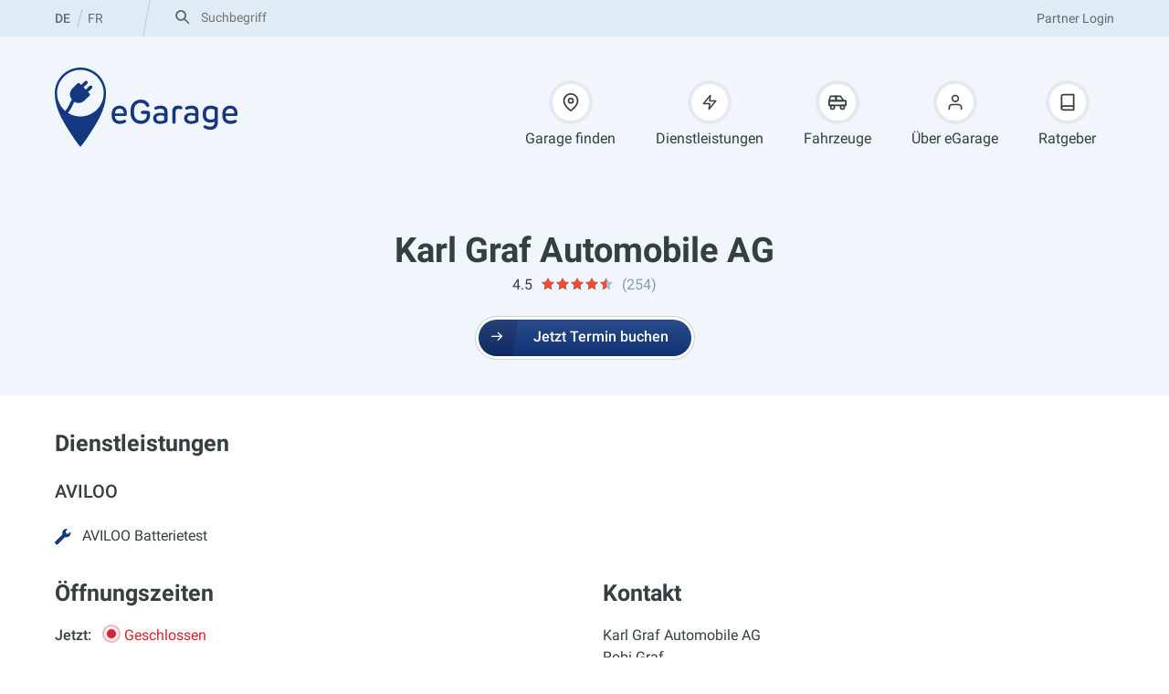

--- FILE ---
content_type: text/html; charset=UTF-8
request_url: https://egarage.ch/de/garage/karl-graf-automobile-ag/
body_size: 30062
content:
<!DOCTYPE html>
<html lang="de-CH">
<head>
<meta charset="UTF-8">
<meta name="viewport" content="width=device-width, initial-scale=1, viewport-fit=cover">
<link rel="profile" href="http://gmpg.org/xfn/11">

<meta name='robots' content='index, follow, max-image-preview:large, max-snippet:-1, max-video-preview:-1' />
	<style>img:is([sizes="auto" i], [sizes^="auto," i]) { contain-intrinsic-size: 3000px 1500px }</style>
	<link rel="alternate" href="https://egarage.ch/de/garage/karl-graf-automobile-ag/" hreflang="de" />
<link rel="alternate" href="https://egarage.ch/fr/garage/karl-graf-automobile-ag/" hreflang="fr" />

	<title>Karl Graf Automobile AG - eGarage</title>
	<link rel="canonical" href="https://egarage.ch/de/garage/karl-graf-automobile-ag/" />
	<meta property="og:locale" content="de_DE" />
	<meta property="og:locale:alternate" content="fr_FR" />
	<meta property="og:type" content="article" />
	<meta property="og:title" content="Karl Graf Automobile AG - eGarage" />
	<meta property="og:url" content="https://egarage.ch/de/garage/karl-graf-automobile-ag/" />
	<meta property="og:site_name" content="eGarage" />
	<meta property="article:modified_time" content="2025-03-17T09:49:29+00:00" />
	<meta name="twitter:card" content="summary_large_image" />
	<script type="application/ld+json" class="yoast-schema-graph">{"@context":"https://schema.org","@graph":[{"@type":"WebPage","@id":"https://egarage.ch/de/garage/karl-graf-automobile-ag/","url":"https://egarage.ch/de/garage/karl-graf-automobile-ag/","name":"Karl Graf Automobile AG - eGarage","isPartOf":{"@id":"https://egarage.ch/de/#website"},"datePublished":"2022-01-13T16:29:57+00:00","dateModified":"2025-03-17T09:49:29+00:00","breadcrumb":{"@id":"https://egarage.ch/de/garage/karl-graf-automobile-ag/#breadcrumb"},"inLanguage":"de-CH","potentialAction":[{"@type":"ReadAction","target":["https://egarage.ch/de/garage/karl-graf-automobile-ag/"]}]},{"@type":"BreadcrumbList","@id":"https://egarage.ch/de/garage/karl-graf-automobile-ag/#breadcrumb","itemListElement":[{"@type":"ListItem","position":1,"name":"Startseite","item":"https://egarage.ch/de/"},{"@type":"ListItem","position":2,"name":"Karl Graf Automobile AG"}]},{"@type":"WebSite","@id":"https://egarage.ch/de/#website","url":"https://egarage.ch/de/","name":"eGarage","description":"","potentialAction":[{"@type":"SearchAction","target":{"@type":"EntryPoint","urlTemplate":"https://egarage.ch/de/?s={search_term_string}"},"query-input":{"@type":"PropertyValueSpecification","valueRequired":true,"valueName":"search_term_string"}}],"inLanguage":"de-CH"}]}</script>


<link rel='dns-prefetch' href='//www.googletagmanager.com' />
<link rel='dns-prefetch' href='//www.google-analytics.com' />
<link rel="alternate" type="application/rss+xml" title="eGarage &raquo; Feed" href="https://egarage.ch/de/feed/" />
<link rel="alternate" type="application/rss+xml" title="eGarage &raquo; Kommentar-Feed" href="https://egarage.ch/de/comments/feed/" />
<link rel='stylesheet' id='wp-block-library-css' href='https://egarage.ch/wp-includes/css/dist/block-library/style.min.css?ver=6.8.3' type='text/css' media='all' />
<style id='wearerequired-accordion-style-inline-css' type='text/css'>
.wp-block-wearerequired-accordion-content{overflow:hidden;padding:0 .5em;transition:max-height .32s ease-out;will-change:max-height}.wp-block-wearerequired-accordion-content--is-hidden{max-height:0;opacity:0;position:absolute;visibility:hidden}.wp-block-wearerequired-accordion-content>:first-child{margin-top:0}.wp-block-wearerequired-accordion-content>:last-child{margin-bottom:.9375em}.wp-block-wearerequired-accordion-heading[style*=background-color]+.wp-block-wearerequired-accordion-content>:first-child{margin-top:.9375em}@media print{.wp-block-wearerequired-accordion-content{opacity:1;position:relative;visibility:visible}}
.wp-block-wearerequired-accordion-heading{align-items:center;display:flex;font-size:1em;font-weight:400;justify-content:space-between;line-height:1;margin:0;padding:0;position:relative}.wp-block-wearerequired-accordion-heading__copy-link,.wp-block-wearerequired-accordion-heading__toggle{all:inherit;border:none;cursor:pointer;padding:0}.wp-block-wearerequired-accordion-heading__toggle{padding:.9375em .5em;text-align:left;width:100%}.wp-block-wearerequired-accordion-heading__icon{align-items:center;border-radius:50%;display:inline-flex;flex-shrink:0;height:1.5em;justify-content:center;order:2;position:relative;width:1.5em}.wp-block-wearerequired-accordion-heading__icon:after,.wp-block-wearerequired-accordion-heading__icon:before{background-color:currentcolor;content:"";height:2px;left:50%;position:absolute;top:50%;transform:translate3d(-50%,-50%,0);transition:transform .2s ease-out;width:1em}.wp-block-wearerequired-accordion-heading__icon:after{transform:translate3d(-50%,-50%,0) rotate(90deg)}.wp-block-wearerequired-accordion-heading__text{font-weight:600}.wp-block-wearerequired-accordion-heading__copy-link{background:none;display:none;height:100%;opacity:.6;position:absolute;right:100%;top:0;width:2.75rem}.wp-block-wearerequired-accordion-heading__copy-link:hover{opacity:1}.wp-block-wearerequired-accordion-heading__copy-link svg{display:none;margin:0 auto}.wp-block-wearerequired-accordion-heading:hover .wp-block-wearerequired-accordion-heading__copy-link,.wp-block-wearerequired-accordion-heading__copy-link svg.is-visible{display:block}.wp-block-wearerequired-accordion-section--is-expanded .wp-block-wearerequired-accordion-heading__icon:after{transform:translate3d(-50%,-50%,0) rotate(90deg) scale(0)}
.wp-block-wearerequired-accordion-section{border-top:1px solid #ddd}.wp-block-wearerequired-accordion-section--is-expanded{background:inherit}
.wp-block-wearerequired-accordion{border-bottom:1px solid #ddd;margin:0 0 1.875em}

</style>
<style id='global-styles-inline-css' type='text/css'>
:root{--wp--preset--aspect-ratio--square: 1;--wp--preset--aspect-ratio--4-3: 4/3;--wp--preset--aspect-ratio--3-4: 3/4;--wp--preset--aspect-ratio--3-2: 3/2;--wp--preset--aspect-ratio--2-3: 2/3;--wp--preset--aspect-ratio--16-9: 16/9;--wp--preset--aspect-ratio--9-16: 9/16;--wp--preset--color--black: #000000;--wp--preset--color--cyan-bluish-gray: #abb8c3;--wp--preset--color--white: #ffffff;--wp--preset--color--pale-pink: #f78da7;--wp--preset--color--vivid-red: #cf2e2e;--wp--preset--color--luminous-vivid-orange: #ff6900;--wp--preset--color--luminous-vivid-amber: #fcb900;--wp--preset--color--light-green-cyan: #7bdcb5;--wp--preset--color--vivid-green-cyan: #00d084;--wp--preset--color--pale-cyan-blue: #8ed1fc;--wp--preset--color--vivid-cyan-blue: #0693e3;--wp--preset--color--vivid-purple: #9b51e0;--wp--preset--color--primary: #14387f;--wp--preset--color--grey: #e0ecf5;--wp--preset--color--light-grey: #f0f6fb;--wp--preset--color--secondary: #312783;--wp--preset--color--secondary-dark: #344040;--wp--preset--color--secondary-dark-grey: #7b8d8d;--wp--preset--color--secondary-light: #f0f4f4;--wp--preset--color--secondary-light-grey: #e3e7e7;--wp--preset--color--text-black: #333333;--wp--preset--gradient--vivid-cyan-blue-to-vivid-purple: linear-gradient(135deg,rgba(6,147,227,1) 0%,rgb(155,81,224) 100%);--wp--preset--gradient--light-green-cyan-to-vivid-green-cyan: linear-gradient(135deg,rgb(122,220,180) 0%,rgb(0,208,130) 100%);--wp--preset--gradient--luminous-vivid-amber-to-luminous-vivid-orange: linear-gradient(135deg,rgba(252,185,0,1) 0%,rgba(255,105,0,1) 100%);--wp--preset--gradient--luminous-vivid-orange-to-vivid-red: linear-gradient(135deg,rgba(255,105,0,1) 0%,rgb(207,46,46) 100%);--wp--preset--gradient--very-light-gray-to-cyan-bluish-gray: linear-gradient(135deg,rgb(238,238,238) 0%,rgb(169,184,195) 100%);--wp--preset--gradient--cool-to-warm-spectrum: linear-gradient(135deg,rgb(74,234,220) 0%,rgb(151,120,209) 20%,rgb(207,42,186) 40%,rgb(238,44,130) 60%,rgb(251,105,98) 80%,rgb(254,248,76) 100%);--wp--preset--gradient--blush-light-purple: linear-gradient(135deg,rgb(255,206,236) 0%,rgb(152,150,240) 100%);--wp--preset--gradient--blush-bordeaux: linear-gradient(135deg,rgb(254,205,165) 0%,rgb(254,45,45) 50%,rgb(107,0,62) 100%);--wp--preset--gradient--luminous-dusk: linear-gradient(135deg,rgb(255,203,112) 0%,rgb(199,81,192) 50%,rgb(65,88,208) 100%);--wp--preset--gradient--pale-ocean: linear-gradient(135deg,rgb(255,245,203) 0%,rgb(182,227,212) 50%,rgb(51,167,181) 100%);--wp--preset--gradient--electric-grass: linear-gradient(135deg,rgb(202,248,128) 0%,rgb(113,206,126) 100%);--wp--preset--gradient--midnight: linear-gradient(135deg,rgb(2,3,129) 0%,rgb(40,116,252) 100%);--wp--preset--font-size--small: clamp(0.8125rem, calc(0.75rem + 0.25vw), 0.9375rem);--wp--preset--font-size--medium: 1em;--wp--preset--font-size--large: clamp(1rem, calc(0.875rem + 0.5vw), 1.25rem);--wp--preset--font-size--x-large: clamp(1.25rem, calc(1.125rem + 0.5vw), 1.5rem);--wp--preset--font-size--xx-large: clamp(1.5rem, calc(1.125rem + 1.5vw), 2.25rem);--wp--preset--font-family--base-font: 'Roboto';--wp--preset--spacing--20: clamp(10px, calc(5px + 1.25vw), 20px);--wp--preset--spacing--30: clamp(15px, calc(7.5px + 1.875vw), 30px);--wp--preset--spacing--40: clamp(20px, calc(10px + 2.5vw), 40px);--wp--preset--spacing--50: clamp(25px, calc(12.5px + 3.125vw), 50px);--wp--preset--spacing--60: clamp(30px, calc(15px + 3.75vw), 60px);--wp--preset--spacing--70: clamp(35px, calc(17.5px + 4.375vw), 70px);--wp--preset--spacing--80: clamp(40px, calc(20px + 5vw), 80px);--wp--preset--spacing--05: 0.3125rem;--wp--preset--spacing--10: clamp(5px, calc(2.5px + 0.625vw), 10px);--wp--preset--shadow--natural: 6px 6px 9px rgba(0, 0, 0, 0.2);--wp--preset--shadow--deep: 12px 12px 50px rgba(0, 0, 0, 0.4);--wp--preset--shadow--sharp: 6px 6px 0px rgba(0, 0, 0, 0.2);--wp--preset--shadow--outlined: 6px 6px 0px -3px rgba(255, 255, 255, 1), 6px 6px rgba(0, 0, 0, 1);--wp--preset--shadow--crisp: 6px 6px 0px rgba(0, 0, 0, 1);--wp--custom--border--radius--small: 3px;--wp--custom--border--radius--medium: 8px;--wp--custom--border--radius--large: 12px;--wp--custom--border--radius--rounded: 9999px;--wp--custom--border--radius--round: 50%;--wp--custom--base-font: 16;--wp--custom--line-height--small: 1.1;--wp--custom--line-height--medium: 1.25;--wp--custom--line-height--body: 1.5555555556;--wp--custom--line-height--pre: 1.6;--wp--custom--font-weight--regular: 400;--wp--custom--font-weight--medium: 500;--wp--custom--font-weight--bold: 700;--wp--custom--color--status-good: #1dbe6c;--wp--custom--color--status-warning: #d8a623;--wp--custom--color--status-error: #d8232a;--wp--custom--color--rgb--primary: 20, 56, 127;--wp--custom--color--rgb--secondary-dark: 52, 64, 64;--wp--custom--color--rgb--secondary-light: 240, 244, 244;--wp--custom--color--rgb--secondary-light-grey: 227, 231, 231;--wp--custom--color--rgb--secondary-dark-grey: 123, 141, 141;--wp--custom--color--rgb--white: 255, 255, 255;--wp--custom--color--rgb--status-good: 29, 190, 108;--wp--custom--color--rgb--status-warning: 216, 166, 35;--wp--custom--color--rgb--status-error: 216, 35, 42;--wp--custom--color--rgb--grey: 224, 236, 245;--wp--custom--color--rgb--light-grey: 240, 246, 251;--wp--custom--color--rgb--secondary: 49, 39, 131;--wp--custom--color--rgb--text-black: 51, 51, 51;}:root { --wp--style--global--content-size: 760px;--wp--style--global--wide-size: 1160px; }:where(body) { margin: 0; }.wp-site-blocks { padding-top: var(--wp--style--root--padding-top); padding-bottom: var(--wp--style--root--padding-bottom); }.has-global-padding { padding-right: var(--wp--style--root--padding-right); padding-left: var(--wp--style--root--padding-left); }.has-global-padding > .alignfull { margin-right: calc(var(--wp--style--root--padding-right) * -1); margin-left: calc(var(--wp--style--root--padding-left) * -1); }.has-global-padding :where(:not(.alignfull.is-layout-flow) > .has-global-padding:not(.wp-block-block, .alignfull)) { padding-right: 0; padding-left: 0; }.has-global-padding :where(:not(.alignfull.is-layout-flow) > .has-global-padding:not(.wp-block-block, .alignfull)) > .alignfull { margin-left: 0; margin-right: 0; }.wp-site-blocks > .alignleft { float: left; margin-right: 2em; }.wp-site-blocks > .alignright { float: right; margin-left: 2em; }.wp-site-blocks > .aligncenter { justify-content: center; margin-left: auto; margin-right: auto; }:where(.wp-site-blocks) > * { margin-block-start: var( --wp--preset--spacing--30 ); margin-block-end: 0; }:where(.wp-site-blocks) > :first-child { margin-block-start: 0; }:where(.wp-site-blocks) > :last-child { margin-block-end: 0; }:root { --wp--style--block-gap: var( --wp--preset--spacing--30 ); }:root :where(.is-layout-flow) > :first-child{margin-block-start: 0;}:root :where(.is-layout-flow) > :last-child{margin-block-end: 0;}:root :where(.is-layout-flow) > *{margin-block-start: var( --wp--preset--spacing--30 );margin-block-end: 0;}:root :where(.is-layout-constrained) > :first-child{margin-block-start: 0;}:root :where(.is-layout-constrained) > :last-child{margin-block-end: 0;}:root :where(.is-layout-constrained) > *{margin-block-start: var( --wp--preset--spacing--30 );margin-block-end: 0;}:root :where(.is-layout-flex){gap: var( --wp--preset--spacing--30 );}:root :where(.is-layout-grid){gap: var( --wp--preset--spacing--30 );}.is-layout-flow > .alignleft{float: left;margin-inline-start: 0;margin-inline-end: 2em;}.is-layout-flow > .alignright{float: right;margin-inline-start: 2em;margin-inline-end: 0;}.is-layout-flow > .aligncenter{margin-left: auto !important;margin-right: auto !important;}.is-layout-constrained > .alignleft{float: left;margin-inline-start: 0;margin-inline-end: 2em;}.is-layout-constrained > .alignright{float: right;margin-inline-start: 2em;margin-inline-end: 0;}.is-layout-constrained > .aligncenter{margin-left: auto !important;margin-right: auto !important;}.is-layout-constrained > :where(:not(.alignleft):not(.alignright):not(.alignfull)){max-width: var(--wp--style--global--content-size);margin-left: auto !important;margin-right: auto !important;}.is-layout-constrained > .alignwide{max-width: var(--wp--style--global--wide-size);}body .is-layout-flex{display: flex;}.is-layout-flex{flex-wrap: wrap;align-items: center;}.is-layout-flex > :is(*, div){margin: 0;}body .is-layout-grid{display: grid;}.is-layout-grid > :is(*, div){margin: 0;}body{--wp--style--root--padding-top: clamp(20px, calc(12.5px + 1.875vw), 50px);--wp--style--root--padding-right: clamp(20px, calc(10px + 2.5vw), 60px);--wp--style--root--padding-bottom: clamp(20px, calc(12.5px + 1.875vw), 50px);--wp--style--root--padding-left: clamp(20px, calc(10px + 2.5vw), 60px);}a:where(:not(.wp-element-button)){text-decoration: underline;}:root :where(.wp-element-button, .wp-block-button__link){background-color: #32373c;border-width: 0;color: #fff;font-family: inherit;font-size: inherit;line-height: inherit;padding: calc(0.667em + 2px) calc(1.333em + 2px);text-decoration: none;}.has-black-color{color: var(--wp--preset--color--black) !important;}.has-cyan-bluish-gray-color{color: var(--wp--preset--color--cyan-bluish-gray) !important;}.has-white-color{color: var(--wp--preset--color--white) !important;}.has-pale-pink-color{color: var(--wp--preset--color--pale-pink) !important;}.has-vivid-red-color{color: var(--wp--preset--color--vivid-red) !important;}.has-luminous-vivid-orange-color{color: var(--wp--preset--color--luminous-vivid-orange) !important;}.has-luminous-vivid-amber-color{color: var(--wp--preset--color--luminous-vivid-amber) !important;}.has-light-green-cyan-color{color: var(--wp--preset--color--light-green-cyan) !important;}.has-vivid-green-cyan-color{color: var(--wp--preset--color--vivid-green-cyan) !important;}.has-pale-cyan-blue-color{color: var(--wp--preset--color--pale-cyan-blue) !important;}.has-vivid-cyan-blue-color{color: var(--wp--preset--color--vivid-cyan-blue) !important;}.has-vivid-purple-color{color: var(--wp--preset--color--vivid-purple) !important;}.has-primary-color{color: var(--wp--preset--color--primary) !important;}.has-grey-color{color: var(--wp--preset--color--grey) !important;}.has-light-grey-color{color: var(--wp--preset--color--light-grey) !important;}.has-secondary-color{color: var(--wp--preset--color--secondary) !important;}.has-secondary-dark-color{color: var(--wp--preset--color--secondary-dark) !important;}.has-secondary-dark-grey-color{color: var(--wp--preset--color--secondary-dark-grey) !important;}.has-secondary-light-color{color: var(--wp--preset--color--secondary-light) !important;}.has-secondary-light-grey-color{color: var(--wp--preset--color--secondary-light-grey) !important;}.has-text-black-color{color: var(--wp--preset--color--text-black) !important;}.has-black-background-color{background-color: var(--wp--preset--color--black) !important;}.has-cyan-bluish-gray-background-color{background-color: var(--wp--preset--color--cyan-bluish-gray) !important;}.has-white-background-color{background-color: var(--wp--preset--color--white) !important;}.has-pale-pink-background-color{background-color: var(--wp--preset--color--pale-pink) !important;}.has-vivid-red-background-color{background-color: var(--wp--preset--color--vivid-red) !important;}.has-luminous-vivid-orange-background-color{background-color: var(--wp--preset--color--luminous-vivid-orange) !important;}.has-luminous-vivid-amber-background-color{background-color: var(--wp--preset--color--luminous-vivid-amber) !important;}.has-light-green-cyan-background-color{background-color: var(--wp--preset--color--light-green-cyan) !important;}.has-vivid-green-cyan-background-color{background-color: var(--wp--preset--color--vivid-green-cyan) !important;}.has-pale-cyan-blue-background-color{background-color: var(--wp--preset--color--pale-cyan-blue) !important;}.has-vivid-cyan-blue-background-color{background-color: var(--wp--preset--color--vivid-cyan-blue) !important;}.has-vivid-purple-background-color{background-color: var(--wp--preset--color--vivid-purple) !important;}.has-primary-background-color{background-color: var(--wp--preset--color--primary) !important;}.has-grey-background-color{background-color: var(--wp--preset--color--grey) !important;}.has-light-grey-background-color{background-color: var(--wp--preset--color--light-grey) !important;}.has-secondary-background-color{background-color: var(--wp--preset--color--secondary) !important;}.has-secondary-dark-background-color{background-color: var(--wp--preset--color--secondary-dark) !important;}.has-secondary-dark-grey-background-color{background-color: var(--wp--preset--color--secondary-dark-grey) !important;}.has-secondary-light-background-color{background-color: var(--wp--preset--color--secondary-light) !important;}.has-secondary-light-grey-background-color{background-color: var(--wp--preset--color--secondary-light-grey) !important;}.has-text-black-background-color{background-color: var(--wp--preset--color--text-black) !important;}.has-black-border-color{border-color: var(--wp--preset--color--black) !important;}.has-cyan-bluish-gray-border-color{border-color: var(--wp--preset--color--cyan-bluish-gray) !important;}.has-white-border-color{border-color: var(--wp--preset--color--white) !important;}.has-pale-pink-border-color{border-color: var(--wp--preset--color--pale-pink) !important;}.has-vivid-red-border-color{border-color: var(--wp--preset--color--vivid-red) !important;}.has-luminous-vivid-orange-border-color{border-color: var(--wp--preset--color--luminous-vivid-orange) !important;}.has-luminous-vivid-amber-border-color{border-color: var(--wp--preset--color--luminous-vivid-amber) !important;}.has-light-green-cyan-border-color{border-color: var(--wp--preset--color--light-green-cyan) !important;}.has-vivid-green-cyan-border-color{border-color: var(--wp--preset--color--vivid-green-cyan) !important;}.has-pale-cyan-blue-border-color{border-color: var(--wp--preset--color--pale-cyan-blue) !important;}.has-vivid-cyan-blue-border-color{border-color: var(--wp--preset--color--vivid-cyan-blue) !important;}.has-vivid-purple-border-color{border-color: var(--wp--preset--color--vivid-purple) !important;}.has-primary-border-color{border-color: var(--wp--preset--color--primary) !important;}.has-grey-border-color{border-color: var(--wp--preset--color--grey) !important;}.has-light-grey-border-color{border-color: var(--wp--preset--color--light-grey) !important;}.has-secondary-border-color{border-color: var(--wp--preset--color--secondary) !important;}.has-secondary-dark-border-color{border-color: var(--wp--preset--color--secondary-dark) !important;}.has-secondary-dark-grey-border-color{border-color: var(--wp--preset--color--secondary-dark-grey) !important;}.has-secondary-light-border-color{border-color: var(--wp--preset--color--secondary-light) !important;}.has-secondary-light-grey-border-color{border-color: var(--wp--preset--color--secondary-light-grey) !important;}.has-text-black-border-color{border-color: var(--wp--preset--color--text-black) !important;}.has-vivid-cyan-blue-to-vivid-purple-gradient-background{background: var(--wp--preset--gradient--vivid-cyan-blue-to-vivid-purple) !important;}.has-light-green-cyan-to-vivid-green-cyan-gradient-background{background: var(--wp--preset--gradient--light-green-cyan-to-vivid-green-cyan) !important;}.has-luminous-vivid-amber-to-luminous-vivid-orange-gradient-background{background: var(--wp--preset--gradient--luminous-vivid-amber-to-luminous-vivid-orange) !important;}.has-luminous-vivid-orange-to-vivid-red-gradient-background{background: var(--wp--preset--gradient--luminous-vivid-orange-to-vivid-red) !important;}.has-very-light-gray-to-cyan-bluish-gray-gradient-background{background: var(--wp--preset--gradient--very-light-gray-to-cyan-bluish-gray) !important;}.has-cool-to-warm-spectrum-gradient-background{background: var(--wp--preset--gradient--cool-to-warm-spectrum) !important;}.has-blush-light-purple-gradient-background{background: var(--wp--preset--gradient--blush-light-purple) !important;}.has-blush-bordeaux-gradient-background{background: var(--wp--preset--gradient--blush-bordeaux) !important;}.has-luminous-dusk-gradient-background{background: var(--wp--preset--gradient--luminous-dusk) !important;}.has-pale-ocean-gradient-background{background: var(--wp--preset--gradient--pale-ocean) !important;}.has-electric-grass-gradient-background{background: var(--wp--preset--gradient--electric-grass) !important;}.has-midnight-gradient-background{background: var(--wp--preset--gradient--midnight) !important;}.has-small-font-size{font-size: var(--wp--preset--font-size--small) !important;}.has-medium-font-size{font-size: var(--wp--preset--font-size--medium) !important;}.has-large-font-size{font-size: var(--wp--preset--font-size--large) !important;}.has-x-large-font-size{font-size: var(--wp--preset--font-size--x-large) !important;}.has-xx-large-font-size{font-size: var(--wp--preset--font-size--xx-large) !important;}.has-base-font-font-family{font-family: var(--wp--preset--font-family--base-font) !important;}
:root :where(.wp-block-pullquote){font-size: clamp(0.984em, 0.984rem + ((1vw - 0.2em) * 0.983), 1.5em);line-height: 1.6;}
</style>
<link rel='stylesheet' id='autofit-theme-style-css' href='https://egarage.ch/content/themes/autofit-theme/assets/css/dist/style.css?ver=1766139818' type='text/css' media='all' />
<link rel='stylesheet' id='egarage-theme-style-css' href='https://egarage.ch/content/themes/egarage-theme/assets/css/dist/style.css?ver=1692620220' type='text/css' media='all' />

<!-- Google tag (gtag.js) snippet added by Site Kit -->
<!-- Google Analytics snippet added by Site Kit -->
<!-- Google Ads snippet added by Site Kit -->
<script type="text/javascript" src="https://www.googletagmanager.com/gtag/js?id=G-0K5ZT7XT83" id="google_gtagjs-js" async></script>
<script type="text/javascript" id="google_gtagjs-js-after">
/* <![CDATA[ */
window.dataLayer = window.dataLayer || [];function gtag(){dataLayer.push(arguments);}
gtag("set","linker",{"domains":["egarage.ch"]});
gtag("js", new Date());
gtag("set", "developer_id.dZTNiMT", true);
gtag("config", "G-0K5ZT7XT83");
gtag("config", "AW-618179348");
 window._googlesitekit = window._googlesitekit || {}; window._googlesitekit.throttledEvents = []; window._googlesitekit.gtagEvent = (name, data) => { var key = JSON.stringify( { name, data } ); if ( !! window._googlesitekit.throttledEvents[ key ] ) { return; } window._googlesitekit.throttledEvents[ key ] = true; setTimeout( () => { delete window._googlesitekit.throttledEvents[ key ]; }, 5 ); gtag( "event", name, { ...data, event_source: "site-kit" } ); }; 
/* ]]> */
</script>
<link rel="https://api.w.org/" href="https://egarage.ch/wp-json/" /><link rel="alternate" title="JSON" type="application/json" href="https://egarage.ch/wp-json/wp/v2/garages/2209" /><link rel="EditURI" type="application/rsd+xml" title="RSD" href="https://egarage.ch/xmlrpc.php?rsd" />
<meta name="generator" content="WordPress 6.8.3" />
<link rel='shortlink' href='https://egarage.ch/?p=2209' />
<link rel="alternate" title="oEmbed (JSON)" type="application/json+oembed" href="https://egarage.ch/wp-json/oembed/1.0/embed?url=https%3A%2F%2Fegarage.ch%2Fde%2Fgarage%2Fkarl-graf-automobile-ag%2F&#038;lang=de" />
<link rel="alternate" title="oEmbed (XML)" type="text/xml+oembed" href="https://egarage.ch/wp-json/oembed/1.0/embed?url=https%3A%2F%2Fegarage.ch%2Fde%2Fgarage%2Fkarl-graf-automobile-ag%2F&#038;format=xml&#038;lang=de" />
<meta name="generator" content="Site Kit by Google 1.168.0" /><script>(function(w,d,s,l,i){w[l]=w[l]||[];w[l].push({'gtm.start':
new Date().getTime(),event:'gtm.js'});var f=d.getElementsByTagName(s)[0],
j=d.createElement(s),dl=l!='dataLayer'?'&l='+l:'';j.async=true;j.src=
'https://www.googletagmanager.com/gtm.js?id='+i+dl;f.parentNode.insertBefore(j,f);
})(window,document,'script','dataLayer','GTM-NSPV6Q3P');</script>
	<style>.wp-block-gallery.is-cropped .blocks-gallery-item picture{height:100%;width:100%;}</style><style class='wp-fonts-local' type='text/css'>
@font-face{font-family:Roboto;font-style:italic;font-weight:400;font-display:swap;src:url('https://egarage.ch/content/themes/autofit-theme/assets/fonts/roboto-latin-italic-400.woff2') format('woff2');unicode-range:U+0000-00FF, U+0131, U+0152-0153, U+02BB-02BC, U+02C6, U+02DA, U+02DC, U+0304, U+0308, U+0329, U+2000-206F, U+2074, U+20AC, U+2122, U+2191, U+2193, U+2212, U+2215, U+FEFF, U+FFFD;}
@font-face{font-family:Roboto;font-style:italic;font-weight:700;font-display:swap;src:url('https://egarage.ch/content/themes/autofit-theme/assets/fonts/roboto-latin-italic-700.woff2') format('woff2');unicode-range:U+0000-00FF, U+0131, U+0152-0153, U+02BB-02BC, U+02C6, U+02DA, U+02DC, U+0304, U+0308, U+0329, U+2000-206F, U+2074, U+20AC, U+2122, U+2191, U+2193, U+2212, U+2215, U+FEFF, U+FFFD;}
@font-face{font-family:Roboto;font-style:normal;font-weight:400;font-display:swap;src:url('https://egarage.ch/content/themes/autofit-theme/assets/fonts/roboto-latin-normal-400.woff2') format('woff2');unicode-range:U+0000-00FF, U+0131, U+0152-0153, U+02BB-02BC, U+02C6, U+02DA, U+02DC, U+0304, U+0308, U+0329, U+2000-206F, U+2074, U+20AC, U+2122, U+2191, U+2193, U+2212, U+2215, U+FEFF, U+FFFD;}
@font-face{font-family:Roboto;font-style:normal;font-weight:700;font-display:swap;src:url('https://egarage.ch/content/themes/autofit-theme/assets/fonts/roboto-latin-normal-700.woff2') format('woff2');unicode-range:U+0000-00FF, U+0131, U+0152-0153, U+02BB-02BC, U+02C6, U+02DA, U+02DC, U+0304, U+0308, U+0329, U+2000-206F, U+2074, U+20AC, U+2122, U+2191, U+2193, U+2212, U+2215, U+FEFF, U+FFFD;}
@font-face{font-family:Roboto;font-style:italic;font-weight:400;font-display:swap;src:url('https://egarage.ch/content/themes/autofit-theme/assets/fonts/roboto-latin-ext-italic-400.woff2') format('woff2');unicode-range:U+0100-02AF, U+0304, U+0308, U+0329, U+1E00-1E9F, U+1EF2-1EFF, U+2020, U+20A0-20AB, U+20AD-20CF, U+2113, U+2C60-2C7F, U+A720-A7FF;}
@font-face{font-family:Roboto;font-style:italic;font-weight:700;font-display:swap;src:url('https://egarage.ch/content/themes/autofit-theme/assets/fonts/roboto-latin-ext-italic-700.woff2') format('woff2');unicode-range:U+0100-02AF, U+0304, U+0308, U+0329, U+1E00-1E9F, U+1EF2-1EFF, U+2020, U+20A0-20AB, U+20AD-20CF, U+2113, U+2C60-2C7F, U+A720-A7FF;}
@font-face{font-family:Roboto;font-style:normal;font-weight:400;font-display:swap;src:url('https://egarage.ch/content/themes/autofit-theme/assets/fonts/roboto-latin-ext-normal-400.woff2') format('woff2');unicode-range:U+0100-02AF, U+0304, U+0308, U+0329, U+1E00-1E9F, U+1EF2-1EFF, U+2020, U+20A0-20AB, U+20AD-20CF, U+2113, U+2C60-2C7F, U+A720-A7FF;}
@font-face{font-family:Roboto;font-style:normal;font-weight:700;font-display:swap;src:url('https://egarage.ch/content/themes/autofit-theme/assets/fonts/roboto-latin-ext-normal-700.woff2') format('woff2');unicode-range:U+0100-02AF, U+0304, U+0308, U+0329, U+1E00-1E9F, U+1EF2-1EFF, U+2020, U+20A0-20AB, U+20AD-20CF, U+2113, U+2C60-2C7F, U+A720-A7FF;}
@font-face{font-family:Roboto;font-style:italic;font-weight:500;font-display:swap;src:url('https://egarage.ch/content/themes/autofit-theme/assets/fonts/roboto-latin-ext-italic-500.woff2') format('woff2');unicode-range:U+0100-02AF, U+0304, U+0308, U+0329, U+1E00-1E9F, U+1EF2-1EFF, U+2020, U+20A0-20AB, U+20AD-20CF, U+2113, U+2C60-2C7F, U+A720-A7FF;}
@font-face{font-family:Roboto;font-style:italic;font-weight:500;font-display:swap;src:url('https://egarage.ch/content/themes/autofit-theme/assets/fonts/roboto-latin-italic-500.woff2') format('woff2');unicode-range:U+0000-00FF, U+0131, U+0152-0153, U+02BB-02BC, U+02C6, U+02DA, U+02DC, U+0304, U+0308, U+0329, U+2000-206F, U+2074, U+20AC, U+2122, U+2191, U+2193, U+2212, U+2215, U+FEFF, U+FFFD;}
@font-face{font-family:Roboto;font-style:normal;font-weight:500;font-display:swap;src:url('https://egarage.ch/content/themes/autofit-theme/assets/fonts/roboto-latin-ext-normal-500.woff2') format('woff2');unicode-range:U+0100-02AF, U+0304, U+0308, U+0329, U+1E00-1E9F, U+1EF2-1EFF, U+2020, U+20A0-20AB, U+20AD-20CF, U+2113, U+2C60-2C7F, U+A720-A7FF;}
@font-face{font-family:Roboto;font-style:normal;font-weight:500;font-display:swap;src:url('https://egarage.ch/content/themes/autofit-theme/assets/fonts/roboto-latin-normal-500.woff2') format('woff2');unicode-range:U+0000-00FF, U+0131, U+0152-0153, U+02BB-02BC, U+02C6, U+02DA, U+02DC, U+0304, U+0308, U+0329, U+2000-206F, U+2074, U+20AC, U+2122, U+2191, U+2193, U+2212, U+2215, U+FEFF, U+FFFD;}
</style>
<link rel="icon" href="https://egarage.ch/content/uploads/sites/4/2022/12/cropped-favicon-egarage-bg-32x32.png" sizes="32x32" />
<link rel="icon" href="https://egarage.ch/content/uploads/sites/4/2022/12/cropped-favicon-egarage-bg-192x192.png" sizes="192x192" />
<link rel="apple-touch-icon" href="https://egarage.ch/content/uploads/sites/4/2022/12/cropped-favicon-egarage-bg-180x180.png" />
<meta name="msapplication-TileImage" content="https://egarage.ch/content/uploads/sites/4/2022/12/cropped-favicon-egarage-bg-270x270.png" />
</head>

<body class="wp-singular autofit_garage-template-default single single-autofit_garage postid-2209 wp-embed-responsive wp-theme-autofit-theme wp-child-theme-egarage-theme">
<noscript><iframe src="https://www.googletagmanager.com/ns.html?id=GTM-NSPV6Q3P" height="0" width="0" style="display:none;visibility:hidden"></iframe></noscript>
	<div class="site">
	<a class="skip-link screen-reader-text" href="#content">Zum Inhalt springen</a>

	<div class="top-bar">
		<div class="wrap">
							<nav class="nav-lang">
					<ul>
							<li class="lang-item lang-item-4 lang-item-de current-lang lang-item-first"><a lang="de-CH" hreflang="de-CH" href="https://egarage.ch/de/garage/karl-graf-automobile-ag/" aria-current="true">de</a></li>
	<li class="lang-item lang-item-7 lang-item-fr"><a lang="fr-FR" hreflang="fr-FR" href="https://egarage.ch/fr/garage/karl-graf-automobile-ag/">fr</a></li>
					</ul>
				</nav>
						
<form role="search" method="get" class="search-form" id="searchform" action="https://egarage.ch/de/">
	<label class="screen-reader-text" for="s">Suche nach:</label>
	<input class="search-field" type="text" value="" name="s" id="s" placeholder="Suchbegriff">
	<button type="submit" id="searchsubmit" class="button search-button"><span class="icon-search"></span> <span class="button-label">Suchen</span></button>
	<span class="placeholder-icon icon-search"></span>
</form>
			<div class="top-bar-login">
				<nav class="nav-partner"><ul><li><a href="https://egarage.ch/wp-login.php?redirect_to=https%3A%2F%2Fegarage.ch%2Fde%2F%3Fpage_id%3D21">Partner Login</a></li></ul></nav>			</div>
		</div>
	</div>

	<header id="site-header" class="site-header">
		<div class="wrap">
							<a href="https://egarage.ch/de/" rel="home" class="site-title">
					<figure class="site-logo">
						<svg width="200" height="90" viewBox="0 0 200 90" fill="none" xmlns="http://www.w3.org/2000/svg">
<path d="M62.4222 56.2542C62.2939 54.8806 62.2768 52.6861 62.4051 51.3694C62.8269 46.9036 66.0644 43.7373 70.858 43.7373C75.8539 43.7373 78.8378 46.9948 78.8378 51.7171V52.8685C78.8378 54.7523 78.4901 55.0459 76.7517 55.0459H65.845L65.882 55.9607C66.0644 58.5969 68.0423 60.3353 71.1145 60.3353C72.7418 60.3353 74.0414 60.0047 75.1585 59.5488C75.7257 59.3293 76.0734 59.1469 76.5664 59.1469C77.4442 59.1469 78.0683 59.7312 78.0854 60.683C78.1025 61.5979 77.3901 62.1479 76.6776 62.4956C75.1956 63.191 73.2377 63.704 71.0404 63.704C66.1385 63.7011 62.844 60.646 62.4222 56.2542ZM75.415 52.3185C75.6886 48.8786 73.7307 46.9378 70.7668 46.9378C67.9112 46.9378 66.0815 48.8415 65.882 51.6402C65.8649 51.8596 65.8649 52.099 65.845 52.3185H75.415Z" fill="#14387F"/>
<path d="M83.0813 53.5099C82.916 51.4066 82.936 49.3746 83.0813 47.2685C83.4832 41.5031 88.0402 37.0771 94.0792 37.0771C99.021 37.0771 102.002 39.9128 103.065 41.999C103.396 42.5832 103.487 43.0592 103.487 43.4268C103.487 44.4328 102.754 45.1653 101.731 45.1653C100.962 45.1653 100.486 44.8717 100.084 44.2134C99.0951 42.3096 97.2284 40.6453 94.0821 40.6453C90.0751 40.6453 87.2023 43.4439 86.8546 47.582C86.7093 49.4658 86.7093 51.3154 86.8717 53.1992C87.2194 57.3174 90.0751 60.1531 94.1562 60.1531C98.2373 60.1531 100.671 57.7363 100.671 54.5729V52.7433H96.0058C94.8886 52.7433 94.1932 52.0849 94.1932 51.0589C94.1932 50.033 94.8886 49.3575 96.0058 49.3575H101.404C103.287 49.3575 104.313 50.3835 104.313 52.2673V54.4276C104.313 59.5689 100.286 63.7041 94.1562 63.7041C88.0431 63.7013 83.5231 59.2354 83.0813 53.5099Z" fill="#14387F"/>
<path d="M107.659 57.48C107.659 54.3879 110.076 51.5892 114.978 51.5892C116.625 51.5892 118.053 51.7916 119.846 52.2846V50.6744C119.846 48.2405 118.566 47.0692 115.508 47.0692C114.1 47.0692 112.689 47.454 111.849 47.7817C111.356 47.9841 110.897 48.1465 110.475 48.1465C109.614 48.1465 108.919 47.4682 108.919 46.5534C108.902 45.7668 109.341 45.1797 110.347 44.7779C111.592 44.2478 113.604 43.6978 115.799 43.6978C120.612 43.6978 123.394 45.9122 123.394 50.7257V60.2787C123.394 60.9912 123.211 61.3218 122.698 61.6866C121.581 62.456 118.763 63.6986 115.069 63.6986C110.367 63.7015 107.659 61.0653 107.659 57.48ZM115.417 60.5893C116.99 60.5893 118.637 60.1305 119.846 59.4921V55.0462C118.181 54.5532 116.882 54.3337 115.4 54.3337C112.564 54.3337 111.173 55.7074 111.173 57.48C111.173 59.4551 112.783 60.5893 115.417 60.5893Z" fill="#14387F"/>
<path d="M128.703 61.5779V49.9045C128.703 46.0428 131.026 43.7002 134.85 43.7002C136.096 43.7002 137.139 43.8455 137.926 44.065C138.986 44.3756 139.701 44.9428 139.701 45.9488C139.701 47.066 138.914 47.7044 138.145 47.7044C137.78 47.7044 137.524 47.6502 137.247 47.5761C136.589 47.4108 135.968 47.3025 135.144 47.3025C133.277 47.3025 132.362 48.2174 132.362 50.0841V61.575C132.362 62.8005 131.667 63.5158 130.533 63.5158C129.416 63.5187 128.703 62.8033 128.703 61.5779Z" fill="#14387F"/>
<path d="M141.548 57.48C141.548 54.3879 143.965 51.5892 148.866 51.5892C150.514 51.5892 151.942 51.7916 153.734 52.2846V50.6744C153.734 48.2405 152.452 47.0692 149.397 47.0692C147.989 47.0692 146.578 47.454 145.737 47.7817C145.244 47.9841 144.785 48.1465 144.364 48.1465C143.503 48.1465 142.808 47.4682 142.808 46.5534C142.79 45.7668 143.229 45.1797 144.235 44.7779C145.481 44.2478 147.493 43.6978 149.687 43.6978C154.501 43.6978 157.282 45.9122 157.282 50.7257V60.2787C157.282 60.9912 157.1 61.3218 156.587 61.6866C155.47 62.456 152.654 63.6986 148.958 63.6986C144.258 63.7015 141.548 61.0653 141.548 57.48ZM149.308 60.5893C150.881 60.5893 152.529 60.1305 153.737 59.4921V55.0462C152.073 54.5532 150.773 54.3337 149.291 54.3337C146.455 54.3337 145.065 55.7074 145.065 57.48C145.062 59.4551 146.672 60.5893 149.308 60.5893Z" fill="#14387F"/>
<path d="M164.148 68.6233C163.307 68.1844 162.794 67.6173 162.794 66.7737C162.794 65.913 163.452 65.2376 164.35 65.2376C164.809 65.2376 165.174 65.3658 165.596 65.5482C167.425 66.5172 168.56 66.6996 170.19 66.6996C173.08 66.6996 174.929 65.1806 174.929 62.1055V61.299C173.721 61.8832 171.891 62.342 170.136 62.342C165.67 62.342 162.54 59.4864 162.102 55.3711C161.973 54.1257 161.993 51.9113 162.102 50.6687C162.503 46.5505 165.761 43.6978 170.537 43.6978C173.832 43.6978 176.539 44.8691 177.657 45.5645C178.463 46.0404 178.588 46.4622 178.588 47.833V61.7949C178.588 67.2468 175.24 70.1024 170.389 70.1024C167.662 70.1053 165.795 69.5011 164.148 68.6233ZM170.535 58.9421C172.054 58.9421 173.974 58.4661 174.926 57.8078V48.3118C173.974 47.6335 172.054 47.1576 170.535 47.1576C167.625 47.1576 165.997 48.7507 165.758 51.1104C165.65 52.1535 165.65 53.9661 165.758 54.9892C165.977 57.3518 167.625 58.9421 170.535 58.9421Z" fill="#14387F"/>
<path d="M183.581 56.2542C183.453 54.8806 183.436 52.6861 183.564 51.3694C183.986 46.9036 187.224 43.7373 192.02 43.7373C197.016 43.7373 200 46.9948 200 51.7171V52.8685C200 54.7523 199.652 55.0459 197.914 55.0459H187.007L187.044 55.9607C187.227 58.5969 189.204 60.3353 192.277 60.3353C193.904 60.3353 195.204 60.0047 196.321 59.5488C196.888 59.3293 197.236 59.1469 197.729 59.1469C198.606 59.1469 199.228 59.7312 199.248 60.683C199.265 61.5979 198.552 62.1479 197.84 62.4956C196.358 63.191 194.4 63.704 192.203 63.704C187.295 63.7011 184.003 60.646 183.581 56.2542ZM196.574 52.3185C196.848 48.8786 194.89 46.9378 191.926 46.9378C189.07 46.9378 187.241 48.8415 187.041 51.6402C187.024 51.8596 187.024 52.099 187.004 52.3185H196.574Z" fill="#14387F"/>
<path d="M28.0263 2C12.5483 2 0 14.5483 0 30.0263C0 42.8595 5.12989 54.2194 12.1236 65.659C23.834 84.8021 28.0263 88.8005 28.0263 88.8005C28.0263 88.8005 32.2185 84.8021 43.9289 65.659C50.9227 54.2251 56.0526 42.8595 56.0526 30.0263C56.0526 14.5483 43.5043 2 28.0263 2ZM28.0263 55.5532C23.0018 55.5532 18.3194 54.1025 14.3722 51.5975C17.3276 48.1889 18.8039 44.8887 19.8612 42.5204C20.4654 41.1724 20.9869 40.0068 21.4885 39.4795C23.0189 40.457 24.518 40.8161 25.8945 40.8161C29.6935 40.8161 32.5691 38.0831 32.6118 38.0403L37.9156 32.8762C38.6394 32.1723 38.6565 31.0124 37.9498 30.2885L36.4535 28.7524L40.5546 24.7596C41.2785 24.0528 41.2956 22.8957 40.5888 22.1719C39.8849 21.448 38.7249 21.4337 38.0011 22.1377L33.9 26.1304L31.4605 23.6225L35.5615 19.6297C36.2854 18.9258 36.2996 17.7659 35.5957 17.042C34.8889 16.3181 33.7319 16.3038 33.008 17.0078L28.9069 21.0005L27.4107 19.4644C27.0715 19.1167 26.6099 18.9172 26.1225 18.9115C25.6352 18.9001 25.1706 19.0911 24.823 19.4302L19.448 24.6627C19.3853 24.7254 13.4261 30.6647 18.7611 37.04C17.8691 38.0175 17.2678 39.3541 16.5211 41.027C15.4837 43.3497 14.1442 46.3479 11.4226 49.4144C5.95922 44.7348 2.4994 37.7838 2.4994 30.0263C2.4994 15.9276 13.9276 4.49655 28.0263 4.49655C42.1249 4.49655 53.556 15.9276 53.556 30.0263C53.556 44.1249 42.1249 55.5532 28.0263 55.5532Z" fill="#14387F"/>
</svg>
					</figure>
					<span class="screen-reader-text">eGarage</span>
				</a>
			
			<button class="toggle-nav-main" aria-controls="nav-main" aria-expanded="false">
				<span class="lines">
					<span class="line first"></span>
					<span class="line second"></span>
					<span class="line third"></span>
				</span>
				Menü			</button>
			<nav class="nav-main"><ul class="nav-menu"><li id="menu-item-663" class="with-icon with-icon__map menu-item menu-item-type-post_type menu-item-object-page menu-item-663"><a href="https://egarage.ch/de/garage-finden/"><svg viewBox="0 0 24 24" xmlns="http://www.w3.org/2000/svg"><g fill="currentColor" fill-rule="nonzero"><path d="M12.783 21.17a29.155 29.155 0 0 0 2.991-2.733C18.427 15.637 20 12.753 20 10a8 8 0 0 0-16 0c0 2.753 1.573 5.636 4.226 8.437A29.155 29.155 0 0 0 12 21.773c.242-.18.505-.38.783-.602zm4.443-1.357a31.132 31.132 0 0 1-4.254 3.726c-.195.141-.337.24-.417.293a1 1 0 0 1-1.11 0c-.08-.054-.222-.152-.417-.293a31.132 31.132 0 0 1-4.254-3.726C3.802 16.676 2 13.372 2 10 2 4.477 6.477 0 12 0s10 4.477 10 10c0 3.372-1.802 6.676-4.774 9.813z"/><path d="M12 14a4 4 0 1 1 0-8 4 4 0 0 1 0 8zm0-2a2 2 0 1 0 0-4 2 2 0 0 0 0 4z"/></g></svg>
Garage finden</a></li>
<li id="menu-item-2309" class="with-icon with-icon__zap menu-item menu-item-type-post_type menu-item-object-page menu-item-has-children menu-item-2309"><a href="https://egarage.ch/de/dienstleistungen/"><svg viewBox="0 0 24 24" xmlns="http://www.w3.org/2000/svg"><path d="M3.309 13.224l-.061.082A.9.9 0 004 14.7h7.08l-.773 6.188c-.112.892 1.01 1.379 1.584.688l9-10.8.061-.082A.9.9 0 0020.2 9.3h-7.08l.773-6.188c.112-.892-1.01-1.379-1.584-.688l-9 10.8zm8.417-7.29l-.52 4.154-.006.107a.9.9 0 00.9.905h6.178l-5.804 6.964.52-4.152.006-.107a.9.9 0 00-.9-.905H5.922l5.804-6.965z" fill="currentColor" fill-rule="nonzero"/></svg>
Dienstleistungen</a>
<ul class="sub-menu">
	<li id="menu-item-2312" class="menu-item menu-item-type-post_type menu-item-object-page menu-item-2312"><a href="https://egarage.ch/de/dienstleistungen/garagen-dienstleistungen/">Garage Service-Leistungen für Elektrofahrzeuge</a></li>
	<li id="menu-item-2310" class="menu-item menu-item-type-post_type menu-item-object-page menu-item-2310"><a href="https://egarage.ch/de/dienstleistungen/aviloo-batterietest/">AVILOO Batterietest</a></li>
	<li id="menu-item-2311" class="menu-item menu-item-type-post_type menu-item-object-page menu-item-2311"><a href="https://egarage.ch/de/dienstleistungen/elektrokostenrechner/">Elektrokostenrechner</a></li>
	<li id="menu-item-2314" class="menu-item menu-item-type-post_type menu-item-object-page menu-item-2314"><a href="https://egarage.ch/de/dienstleistungen/ladestationenfinder/">Ladestationenfinder</a></li>
	<li id="menu-item-2313" class="menu-item menu-item-type-post_type menu-item-object-page menu-item-2313"><a href="https://egarage.ch/de/dienstleistungen/lade-infrastruktur/">Lade-Infrastruktur</a></li>
</ul>
</li>
<li id="menu-item-237" class="with-icon with-icon__car menu-item menu-item-type-post_type menu-item-object-page menu-item-has-children menu-item-237"><a href="https://egarage.ch/de/fahrzeuge/"><svg viewBox="0 0 24 24" xmlns="http://www.w3.org/2000/svg"><g fill="currentColor" fill-rule="nonzero"><path d="M5.5 15a3.5 3.5 0 100 7 3.5 3.5 0 000-7zm0 2a1.5 1.5 0 110 3 1.5 1.5 0 010-3zM18.5 15a3.5 3.5 0 100 7 3.5 3.5 0 000-7zm0 2a1.5 1.5 0 110 3 1.5 1.5 0 010-3z"/><path d="M23 9H1a1 1 0 00-1 1v6a1 1 0 001 1h22a1 1 0 001-1v-6a1 1 0 00-1-1zm-1 2v4H2v-4h20z"/><path d="M10 3H3a1 1 0 00-.949.684l-2 6A1 1 0 001 11h9a1 1 0 001-1V4a1 1 0 00-1-1zM9 5v4H2.387L3.72 5H9z"/><path d="M16 3h-6a1 1 0 00-1 1v6a1 1 0 001 1h10a1 1 0 00.832-1.555l-4-6A1 1 0 0016 3zm-.536 2l2.667 4H11V5h4.464z"/></g></svg>
Fahrzeuge</a>
<ul class="sub-menu">
	<li id="menu-item-321" class="menu-item menu-item-type-post_type menu-item-object-page menu-item-321"><a href="https://egarage.ch/de/fahrzeuge/">Autos</a></li>
</ul>
</li>
<li id="menu-item-37" class="with-icon with-icon__person menu-item menu-item-type-post_type menu-item-object-page menu-item-37"><a href="https://egarage.ch/de/ueber-egarage/"><svg viewBox="0 0 24 24" xmlns="http://www.w3.org/2000/svg"><g fill="currentColor" fill-rule="nonzero"><path d="M21 21a1 1 0 0 1-2 0v-2a3 3 0 0 0-3-3H8a3 3 0 0 0-3 3v2a1 1 0 0 1-2 0v-2a5 5 0 0 1 5-5h8a5 5 0 0 1 5 5v2zM12 12a5 5 0 1 1 0-10 5 5 0 0 1 0 10zm0-2a3 3 0 1 0 0-6 3 3 0 0 0 0 6z"/></g></svg>
Über eGarage</a></li>
<li id="menu-item-111" class="with-icon with-icon__book menu-item menu-item-type-post_type_archive menu-item-object-autofit_advice menu-item-has-children menu-item-111"><a href="https://egarage.ch/de/ratgeber/"><svg viewBox="0 0 24 24" xmlns="http://www.w3.org/2000/svg"><g fill="currentColor" fill-rule="nonzero"><path d="M5 19.5a1 1 0 0 1-2 0A3.5 3.5 0 0 1 6.5 16H20a1 1 0 0 1 0 2H6.5A1.5 1.5 0 0 0 5 19.5z"/><path d="M19 3H6.5A1.5 1.5 0 0 0 5 4.5v15A1.5 1.5 0 0 0 6.5 21H19V3zM6.5 1H20a1 1 0 0 1 1 1v20a1 1 0 0 1-1 1H6.5A3.5 3.5 0 0 1 3 19.5v-15A3.5 3.5 0 0 1 6.5 1z"/></g></svg>
Ratgeber</a>
<ul class="sub-menu">
	<li id="menu-item-1455" class="menu-item menu-item-type-post_type menu-item-object-autofit_advice menu-item-1455"><a href="https://egarage.ch/de/ratgeber/basiswissen-elektromobilitaet/">Basiswissen Elektromobilität</a></li>
	<li id="menu-item-1456" class="menu-item menu-item-type-post_type menu-item-object-autofit_advice menu-item-1456"><a href="https://egarage.ch/de/ratgeber/7-mythen-zur-elektromobilitaet/">7 Mythen zur Elektromobilität</a></li>
	<li id="menu-item-1457" class="menu-item menu-item-type-post_type menu-item-object-autofit_advice menu-item-1457"><a href="https://egarage.ch/de/ratgeber/elektrische-antriebsformen/">Elektrische Antriebsformen</a></li>
	<li id="menu-item-1458" class="menu-item menu-item-type-post_type menu-item-object-autofit_advice menu-item-1458"><a href="https://egarage.ch/de/ratgeber/der-unterhalt-von-elektroautos/">Der Unterhalt von Elektroautos</a></li>
	<li id="menu-item-1459" class="menu-item menu-item-type-post_type menu-item-object-autofit_advice menu-item-1459"><a href="https://egarage.ch/de/ratgeber/marktpanorama-schweiz/">E-Mobilität: Marktpanorama Schweiz</a></li>
	<li id="menu-item-1460" class="menu-item menu-item-type-post_type menu-item-object-autofit_advice menu-item-1460"><a href="https://egarage.ch/de/ratgeber/e-mobilitaet-und-der-schweizer-strom-mix/">E-Mobilität und der Schweizer Strom-Mix</a></li>
	<li id="menu-item-1461" class="menu-item menu-item-type-post_type menu-item-object-autofit_advice menu-item-1461"><a href="https://egarage.ch/de/ratgeber/politik-und-e-mobilitaet/">Politik und E-Mobilität</a></li>
	<li id="menu-item-1605" class="menu-item menu-item-type-post_type menu-item-object-autofit_advice menu-item-1605"><a href="https://egarage.ch/de/ratgeber/uebersicht-foerdermassnahmen-elektromobilitaet/">Übersicht Fördermassnahmen Elektromobilität</a></li>
	<li id="menu-item-1462" class="menu-item menu-item-type-post_type menu-item-object-autofit_advice menu-item-1462"><a href="https://egarage.ch/de/ratgeber/aufladen-leicht-gemacht/">Aufladen leicht gemacht</a></li>
	<li id="menu-item-1463" class="menu-item menu-item-type-post_type menu-item-object-autofit_advice menu-item-1463"><a href="https://egarage.ch/de/ratgeber/berechnung-der-ladedauer-und-reichweite/">Berechnung der Ladedauer und Reichweite</a></li>
	<li id="menu-item-1464" class="menu-item menu-item-type-post_type menu-item-object-autofit_advice menu-item-1464"><a href="https://egarage.ch/de/ratgeber/die-richtige-ladeinfrastruktur-fur-zuhause/">Die richtige Ladeinfrastruktur für zuhause</a></li>
	<li id="menu-item-1465" class="menu-item menu-item-type-post_type menu-item-object-autofit_advice menu-item-1465"><a href="https://egarage.ch/de/ratgeber/uebersicht-ladedauer-ladeleistung-und-ladepunkt-aktueller-e-modelle/">Übersicht Ladedauer, Ladeleistung und Ladepunkt aktueller E-Modelle</a></li>
</ul>
</li>
</ul></nav>		</div>
	</header>

	<div id="site-content" class="site-content">

	<main id="main" class="site-main" role="main">

		<article id="post-2209" class="post-2209 autofit_garage type-autofit_garage status-publish hentry autofit_service-aviloo autofit_service-aviloo-aviloo autofit_partner-aviloo">
	<header class="entry-header single-entry-header">
				<div class="entry-title-wrap">
			<h1 class="entry-title">Karl Graf Automobile AG</h1><div class="garage-rating">
	<span class="rating-number">
		4.5
	</span>
	<span class="rating-stars-wrap">
		<span class="rating-stars" style="width: 90%;"></span>
	</span>
	<span class="rating-total">(254)</span>
</div>				<a class="button primary button__book-appointment" href="https://egarage.ch/de/terminanfrage/?autofit_service_request_garage=2209">
					Jetzt Termin buchen				</a>
						</div>
	</header>

	<div class="entry-content">
		<div class="garage-services">
										<h2>Dienstleistungen</h2>
				<h3>AVILOO</h3><ul class="no-list services-list"><li class="service-service-aviloo-aviloo">AVILOO Batterietest</li></ul>					</div>
		<div class="garage-contact-wrap">
							<div class="garage-opening-hours">
					<h2>Öffnungszeiten</h2>
					<p class="opening-hours-today"><strong>Jetzt:</strong><svg viewBox="0 0 20 20" xmlns="http://www.w3.org/2000/svg" xmlns:xlink="http://www.w3.org/1999/xlink"><defs><circle id="b" cx="10" cy="10" r="5"/><filter x="-60%" y="-60%" width="220%" height="220%" filterUnits="objectBoundingBox" id="a"><feOffset in="SourceAlpha" result="shadowOffsetOuter1"/><feGaussianBlur stdDeviation="2" in="shadowOffsetOuter1" result="shadowBlurOuter1"/><feColorMatrix values="0 0 0 0 0.847058824 0 0 0 0 0.137254902 0 0 0 0 0.164705882 0 0 0 0.5 0" in="shadowBlurOuter1"/></filter></defs><g fill="none" fill-rule="evenodd"><circle stroke="#EB001B" stroke-width="2" opacity=".3" cx="10" cy="10" r="9"/><g fill-rule="nonzero"><use fill="#000" filter="url(#a)" xlink:href="#b"/><use fill="#D8232A" xlink:href="#b"/></g></g></svg><span class="status-closed">Geschlossen</span></p><table class="opening-hours"><tbody><tr class="opening-hours-row"><th class="opening-hours-row-header">Montag</th><td class="opening-hours-row-data"><ul class="opening-hours-row-periods"><li>07:15&nbsp;-&nbsp;12:00</li><li>13:30&nbsp;-&nbsp;17:30</li></ul></td></tr><tr class="opening-hours-row"><th class="opening-hours-row-header">Dienstag</th><td class="opening-hours-row-data"><ul class="opening-hours-row-periods"><li>07:15&nbsp;-&nbsp;12:00</li><li>13:30&nbsp;-&nbsp;17:30</li></ul></td></tr><tr class="opening-hours-row"><th class="opening-hours-row-header">Mittwoch</th><td class="opening-hours-row-data"><ul class="opening-hours-row-periods"><li>07:15&nbsp;-&nbsp;12:00</li><li>13:30&nbsp;-&nbsp;17:30</li></ul></td></tr><tr class="opening-hours-row"><th class="opening-hours-row-header">Donnerstag</th><td class="opening-hours-row-data"><ul class="opening-hours-row-periods"><li>07:15&nbsp;-&nbsp;12:00</li><li>13:30&nbsp;-&nbsp;17:30</li></ul></td></tr><tr class="opening-hours-row"><th class="opening-hours-row-header">Freitag</th><td class="opening-hours-row-data"><ul class="opening-hours-row-periods"><li>07:15&nbsp;-&nbsp;12:00</li><li>13:30&nbsp;-&nbsp;17:30</li></ul></td></tr><tr class="opening-hours-row"><th class="opening-hours-row-header">Samstag</th><td class="opening-hours-row-data"><ul class="opening-hours-row-periods"><li>Geschlossen</li></ul></td></tr><tr class="opening-hours-row"><th class="opening-hours-row-header">Sonntag</th><td class="opening-hours-row-data"><ul class="opening-hours-row-periods"><li>Geschlossen</li></ul></td></tr></tbody></table>				</div>
				
			<div class="garage-contact">
				<h2>Kontakt</h2>
					<div class="autofit-garage-contact">
		<p>
			Karl Graf Automobile AG<br>
			Robi Graf<br>
			Zürichstrasse 30<br>
			8932 Mettmenstetten
		</p>
		<p>043 466 70 06</p>
		<p>
			<a href="mailto:info@grafauto.ch">info@grafauto.ch</a><br>
			<a href="https://www.grafauto.ch/">https://www.grafauto.ch/</a>
		</p>
	</div>			</div>
		</div>

		<div class="autofitmap-container">
	<div id="autofitmap" class="autofit-google-map" data-is-single="1"></div>
</div>
		<figure class="wp-block-table"><table><tbody><tr><td></td></tr></tbody></table></figure>	</div>
</article>
<section class="latest-blog-posts" id="autofit-latest-advices">
	<div class="wrap section-header-wrap">
		<header class="section-header">
			<h2>Aus unserem Ratgeber</h2>
		</header>
	</div>

	<div class="wrap posts post-list">

		
<article id="post-4590" class="post-4590 autofit_advice type-autofit_advice status-publish has-post-thumbnail hentry">
	<a href="https://egarage.ch/de/ratgeber/mit-dem-elektroauto-sicher-durch-den-winter/" rel="bookmark" class="post-link">
		<header class="entry-header">
							<figure class="entry-image">
					<img width="1160" height="650" src="https://egarage.ch/content/uploads/sites/4/2025/04/AdobeStock_1006184987-1-scaled.jpeg" class="attachment-large-thumbnail size-large-thumbnail wp-post-image" alt="" decoding="async" loading="lazy" srcset="https://egarage.ch/content/uploads/sites/4/2025/04/AdobeStock_1006184987-1-scaled.jpeg 2560w, https://egarage.ch/content/uploads/sites/4/2025/04/AdobeStock_1006184987-1-300x168.jpeg 300w, https://egarage.ch/content/uploads/sites/4/2025/04/AdobeStock_1006184987-1-1024x574.jpeg 1024w, https://egarage.ch/content/uploads/sites/4/2025/04/AdobeStock_1006184987-1-768x430.jpeg 768w" sizes="auto, (max-width: 1160px) 100vw, 1160px" />				</figure>
						<div class="entry-meta">
				<span class="posted-on"><time class="entry-date published updated" datetime="2025-12-07T09:25:00+01:00">7. Dezember 2025</time></span><span class="byline">von <span class="author vcard">dimitri.minonne</span></span>			</div>
			<h2 class="entry-title">Mit dem Elektroauto sicher durch den Winter</h2>		</header>

		<div class="entry-content">
			<p>F&uuml;r viele Menschen ist ein &laquo;Stromer&raquo; &ndash; ob als Haupt- oder Zweitwagen &ndash; ein unverzichtbares Fortbewegungsmittel f&uuml;r den Alltag geworden. Die Kinder zum Sport fahren, den Wocheneinkauf erledigen oder Familie und Freunde &uuml;ber die Kantonsgrenze besuchen. Alles kein Thema. Aber&hellip;</p>
		</div>
	</a>
</article>

<article id="post-4642" class="post-4642 autofit_advice type-autofit_advice status-publish has-post-thumbnail hentry">
	<a href="https://egarage.ch/de/ratgeber/autobatterie-recycling-mit-librec-ag-einfach-erklaert/" rel="bookmark" class="post-link">
		<header class="entry-header">
							<figure class="entry-image">
					<img width="1160" height="773" src="https://egarage.ch/content/uploads/sites/4/2025/09/AdobeStock_442649878_cost.jpg" class="attachment-large-thumbnail size-large-thumbnail wp-post-image" alt="" decoding="async" loading="lazy" srcset="https://egarage.ch/content/uploads/sites/4/2025/09/AdobeStock_442649878_cost.jpg 7695w, https://egarage.ch/content/uploads/sites/4/2025/09/AdobeStock_442649878_cost-300x200.jpg 300w, https://egarage.ch/content/uploads/sites/4/2025/09/AdobeStock_442649878_cost-1024x683.jpg 1024w, https://egarage.ch/content/uploads/sites/4/2025/09/AdobeStock_442649878_cost-768x512.jpg 768w" sizes="auto, (max-width: 1160px) 100vw, 1160px" />				</figure>
						<div class="entry-meta">
				<span class="posted-on"><time class="entry-date published updated" datetime="2025-09-15T13:50:00+02:00">15. September 2025</time></span><span class="byline">von <span class="author vcard"></span></span>			</div>
			<h2 class="entry-title">Autobatterie-Recycling mit LIBREC AG – einfach erklärt</h2>		</header>

		<div class="entry-content">
			<p>Elektroautos brauchen grosse Batterien &ndash; doch was passiert, wenn diese nicht mehr genug Leistung bringen? In Biberist (Kanton Solothurn) betreibt LIBREC AG die erste grosse Schweizer Recyclinganlage f&uuml;r Autobatterien und sorgt daf&uuml;r, dass wertvolle Rohstoffe nicht verloren gehen.So funktioniert das&hellip;</p>
		</div>
	</a>
</article>

<article id="post-4628" class="post-4628 autofit_advice type-autofit_advice status-publish has-post-thumbnail hentry">
	<a href="https://egarage.ch/de/ratgeber/sommer-in-italien-warum-winterreifen-zu-bussgeldern-fuehren-koennen/" rel="bookmark" class="post-link">
		<header class="entry-header">
							<figure class="entry-image">
					<picture><source srcset="https://egarage.ch/content/uploads/sites/4/2025/07/shutterstock_642099679-1160x803.jpg.webp 1160w, https://egarage.ch/content/uploads/sites/4/2025/07/shutterstock_642099679-300x208.jpg.webp 300w, https://egarage.ch/content/uploads/sites/4/2025/07/shutterstock_642099679-1024x709.jpg.webp 1024w, https://egarage.ch/content/uploads/sites/4/2025/07/shutterstock_642099679-768x531.jpg.webp 768w, https://egarage.ch/content/uploads/sites/4/2025/07/shutterstock_642099679-1536x1063.jpg.webp 1536w, https://egarage.ch/content/uploads/sites/4/2025/07/shutterstock_642099679-434x300.jpg.webp 434w, https://egarage.ch/content/uploads/sites/4/2025/07/shutterstock_642099679-1301x900.jpg.webp 1301w" sizes='auto, (max-width: 1160px) 100vw, 1160px' type="image/webp"><img width="1160" height="803" src="https://egarage.ch/content/uploads/sites/4/2025/07/shutterstock_642099679-1160x803.jpg" class="attachment-large-thumbnail size-large-thumbnail wp-post-image" alt="" decoding="async" loading="lazy" srcset="https://egarage.ch/content/uploads/sites/4/2025/07/shutterstock_642099679-1160x803.jpg 1160w, https://egarage.ch/content/uploads/sites/4/2025/07/shutterstock_642099679-300x208.jpg 300w, https://egarage.ch/content/uploads/sites/4/2025/07/shutterstock_642099679-1024x709.jpg 1024w, https://egarage.ch/content/uploads/sites/4/2025/07/shutterstock_642099679-768x531.jpg 768w, https://egarage.ch/content/uploads/sites/4/2025/07/shutterstock_642099679-1536x1063.jpg 1536w, https://egarage.ch/content/uploads/sites/4/2025/07/shutterstock_642099679-434x300.jpg 434w, https://egarage.ch/content/uploads/sites/4/2025/07/shutterstock_642099679-1301x900.jpg 1301w" sizes="auto, (max-width: 1160px) 100vw, 1160px" data-eio="p" /></picture>				</figure>
						<div class="entry-meta">
				<span class="posted-on"><time class="entry-date published updated" datetime="2025-07-04T11:25:39+02:00">4. Juli 2025</time></span><span class="byline">von <span class="author vcard"></span></span>			</div>
			<h2 class="entry-title">Sommer in Italien: Warum Winterreifen zu Bussgeldern führen können</h2>		</header>

		<div class="entry-content">
			<p>Reifenkennzeichnungen und -Vorschriften sind entscheidend f&uuml;r die Sicherheit im Strassenverkehr, insbesondere wenn man ins Ausland reist. Italien hat spezifische Regelungen f&uuml;r die Nutzung von Winter- und Ganzjahresreifen in den Sommermonaten.Vorschriften in ItalienIn Italien d&uuml;rfen bestimmte Winter- und Ganzjahresreifen in den&hellip;</p>
		</div>
	</a>
</article>

	</div>
	<div class="wrap button-action">
		<a href="https://egarage.ch/de/ratgeber/" class="button">Alle Ratgeber-Artikel anzeigen</a>
	</div>

</section>

	</main>

	</div>

	<footer id="site-footer" class="site-footer">
		<div class="wrap">
			<figure class="site-logo-wrap">
				<div class="site-logo site-logo-byline">
					<svg width="200" height="90" viewBox="0 0 200 90" fill="none" xmlns="http://www.w3.org/2000/svg">
<path d="M65.0748 80.9768C65.0235 80.8743 64.9808 80.6891 64.9494 80.4212C64.5306 80.8572 64.0319 81.0737 63.4506 81.0737C62.9321 81.0737 62.5046 80.9256 62.1713 80.6321C61.8379 80.3386 61.6726 79.9653 61.6726 79.5151C61.6726 78.968 61.8806 78.5406 62.2995 78.2357C62.7155 77.9337 63.3025 77.7798 64.0604 77.7798H64.938V77.3666C64.938 77.0532 64.844 76.8025 64.6559 76.6144C64.4679 76.4263 64.1886 76.3352 63.8239 76.3352C63.5019 76.3352 63.2341 76.4178 63.0147 76.5802C62.7981 76.7426 62.687 76.9392 62.687 77.17H61.7809C61.7809 76.9079 61.8749 76.6543 62.0601 76.4092C62.2453 76.1642 62.4989 75.9704 62.8209 75.828C63.1401 75.6855 63.4905 75.6143 63.8752 75.6143C64.4821 75.6143 64.958 75.7653 65.3028 76.0702C65.6475 76.3751 65.8242 76.7911 65.8385 77.3239V79.7488C65.8385 80.2332 65.9011 80.6178 66.0237 80.9028V80.9797H65.0748V80.9768ZM63.5789 80.2901C63.861 80.2901 64.1288 80.2161 64.3824 80.0707C64.636 79.9254 64.8184 79.7345 64.9323 79.5009V78.4209H64.2257C63.123 78.4209 62.5702 78.7429 62.5702 79.3897C62.5702 79.6718 62.6642 79.8941 62.8523 80.0508C63.0403 80.2104 63.2825 80.2901 63.5789 80.2901Z" fill="white"/>
<path d="M74.1758 78.4009C74.1758 79.2073 73.9906 79.8541 73.6202 80.3414C73.2497 80.8286 72.7539 81.0736 72.1299 81.0736C71.4632 81.0736 70.9503 80.8371 70.5855 80.367L70.5428 80.9768H69.7136V73.4971H70.614V76.2866C70.9788 75.8364 71.4803 75.6085 72.1185 75.6085C72.7568 75.6085 73.2611 75.8507 73.6259 76.3351C73.9906 76.8195 74.1729 77.4805 74.1729 78.3211V78.4009H74.1758ZM73.2754 78.2983C73.2754 77.6857 73.1557 77.2098 72.9192 76.8765C72.6827 76.5431 72.3408 76.375 71.8963 76.375C71.3036 76.375 70.8762 76.6514 70.6169 77.2041V79.4837C70.8933 80.0365 71.3235 80.31 71.9077 80.31C72.3408 80.31 72.6742 80.1419 72.9164 79.8085C73.1529 79.4723 73.2754 78.9708 73.2754 78.2983Z" fill="white"/>
<path d="M77.8572 76.5145C77.7204 76.4917 77.5722 76.4803 77.4127 76.4803C76.8229 76.4803 76.4211 76.7311 76.2102 77.2354V80.9738H75.3098V75.7053H76.1874L76.2017 76.315C76.498 75.8449 76.9169 75.6084 77.4583 75.6084C77.6349 75.6084 77.766 75.6312 77.8572 75.6768V76.5145Z" fill="white"/>
<path d="M81.7409 80.9768C81.6897 80.8743 81.6469 80.6891 81.6156 80.4212C81.1967 80.8572 80.6981 81.0737 80.1168 81.0737C79.5982 81.0737 79.1708 80.9256 78.8374 80.6321C78.504 80.3386 78.3387 79.9653 78.3387 79.5151C78.3387 78.968 78.5468 78.5406 78.9656 78.2357C79.3816 77.9337 79.9686 77.7798 80.7266 77.7798H81.6042V77.3666C81.6042 77.0532 81.5101 76.8025 81.3221 76.6144C81.134 76.4263 80.8548 76.3352 80.4901 76.3352C80.1681 76.3352 79.9002 76.4178 79.6808 76.5802C79.4643 76.7426 79.3531 76.9392 79.3531 77.17H78.447C78.447 76.9079 78.5411 76.6543 78.7263 76.4092C78.9115 76.1642 79.1651 75.9704 79.4871 75.828C79.8062 75.6855 80.1567 75.6143 80.5413 75.6143C81.1483 75.6143 81.6241 75.7653 81.9689 76.0702C82.3137 76.3751 82.4903 76.7911 82.5046 77.3239V79.7488C82.5046 80.2332 82.5673 80.6178 82.6898 80.9028V80.9797H81.7409V80.9768ZM80.2479 80.2901C80.5299 80.2901 80.7978 80.2161 81.0514 80.0707C81.305 79.9254 81.4873 79.7345 81.6013 79.5009V78.4209H80.8947C79.792 78.4209 79.2392 78.7429 79.2392 79.3897C79.2392 79.6718 79.3332 79.8941 79.5213 80.0508C79.7093 80.2104 79.9515 80.2901 80.2479 80.2901Z" fill="white"/>
<path d="M84.7671 75.7081L84.7956 76.3692C85.1974 75.862 85.7245 75.6084 86.3742 75.6084C87.4883 75.6084 88.0496 76.2353 88.0582 77.4919V80.9738H87.1577V77.4862C87.1549 77.1072 87.0666 76.8251 86.8985 76.6427C86.7275 76.4604 86.4625 76.3692 86.1035 76.3692C85.81 76.3692 85.5535 76.4461 85.3341 76.6028C85.1147 76.7596 84.9409 76.9647 84.8184 77.2155V80.971H83.918V75.7024H84.7671V75.7081Z" fill="white"/>
<path d="M89.1979 78.2983C89.1979 77.4891 89.3888 76.8394 89.7734 76.3493C90.1553 75.8564 90.6568 75.6113 91.2779 75.6113C91.8934 75.6113 92.3835 75.8222 92.7425 76.2439V73.4971H93.6429V80.9768H92.8138L92.771 80.4126C92.412 80.8542 91.9105 81.0736 91.2665 81.0736C90.6568 81.0736 90.1581 80.8229 89.7734 80.3243C89.3888 79.8256 89.1979 79.1731 89.1979 78.3667V78.2983ZM90.0983 78.4009C90.0983 78.9993 90.2208 79.4666 90.4687 79.8028C90.7166 80.1419 91.0557 80.31 91.4916 80.31C92.0615 80.31 92.4804 80.0536 92.7425 79.5407V77.1215C92.4718 76.6257 92.0587 76.375 91.5002 76.375C91.0585 76.375 90.7138 76.5459 90.4687 76.885C90.2208 77.2269 90.0983 77.7313 90.0983 78.4009Z" fill="white"/>
<path d="M97.2703 78.2925C97.2703 77.7768 97.3728 77.3123 97.5752 76.8992C97.7775 76.486 98.0596 76.1697 98.4214 75.9446C98.7833 75.7195 99.1965 75.6084 99.6609 75.6084C100.379 75.6084 100.957 75.8563 101.402 76.3521C101.846 76.8479 102.066 77.5089 102.066 78.3353V78.398C102.066 78.9109 101.969 79.3725 101.772 79.7799C101.576 80.1874 101.296 80.5037 100.929 80.7316C100.564 80.9596 100.145 81.0736 99.6695 81.0736C98.9543 81.0736 98.3758 80.8257 97.9342 80.327C97.4925 79.8312 97.2703 79.173 97.2703 78.3552V78.2925V78.2925ZM98.1764 78.4008C98.1764 78.9849 98.3103 79.4551 98.5839 79.8084C98.8545 80.1617 99.2164 80.3384 99.6723 80.3384C100.131 80.3384 100.493 80.1589 100.764 79.7999C101.034 79.4409 101.168 78.9394 101.168 78.2925C101.168 77.7141 101.031 77.2468 100.758 76.8878C100.484 76.5288 100.12 76.3492 99.6638 76.3492C99.2193 76.3492 98.8602 76.5259 98.5867 76.8792C98.3131 77.2354 98.1764 77.7398 98.1764 78.4008Z" fill="white"/>
<path d="M103.642 80.9768V76.4035H102.81V75.7082H103.642V75.1669C103.642 74.6027 103.793 74.1667 104.095 73.8561C104.397 73.5484 104.824 73.3945 105.374 73.3945C105.582 73.3945 105.787 73.423 105.992 73.4772L105.944 74.2038C105.79 74.1753 105.628 74.161 105.457 74.161C105.163 74.161 104.938 74.2465 104.779 74.4175C104.619 74.5884 104.539 74.8335 104.539 75.1526V75.7082H105.665V76.4035H104.539V80.9768H103.642Z" fill="white"/>
<path d="M110.03 76.3435C110.429 75.8534 110.947 75.6083 111.589 75.6083C112.703 75.6083 113.264 76.2352 113.273 77.4918V80.9738H112.372V77.4861C112.369 77.1071 112.281 76.825 112.113 76.6427C111.942 76.4603 111.677 76.3691 111.318 76.3691C111.024 76.3691 110.768 76.4461 110.548 76.6028C110.329 76.7595 110.155 76.9646 110.033 77.2154V80.9709H109.132V73.4912H110.033V76.3435H110.03Z" fill="white"/>
<path d="M114.384 78.2925C114.384 77.7768 114.486 77.3123 114.689 76.8992C114.891 76.486 115.173 76.1697 115.535 75.9446C115.897 75.7195 116.31 75.6084 116.774 75.6084C117.492 75.6084 118.071 75.8563 118.515 76.3521C118.96 76.8479 119.179 77.5089 119.179 78.3353V78.398C119.179 78.9109 119.082 79.3725 118.886 79.7799C118.689 80.1874 118.41 80.5037 118.042 80.7316C117.678 80.9596 117.259 81.0736 116.783 81.0736C116.068 81.0736 115.489 80.8257 115.048 80.327C114.606 79.8312 114.384 79.173 114.384 78.3552V78.2925V78.2925ZM115.29 78.4008C115.29 78.9849 115.424 79.4551 115.697 79.8084C115.968 80.1617 116.33 80.3384 116.786 80.3384C117.245 80.3384 117.606 80.1589 117.877 79.7999C118.148 79.4409 118.282 78.9394 118.282 78.2925C118.282 77.7141 118.145 77.2468 117.871 76.8878C117.598 76.5288 117.233 76.3492 116.777 76.3492C116.333 76.3492 115.974 76.5259 115.7 76.8792C115.424 77.2354 115.29 77.7398 115.29 78.4008Z" fill="white"/>
<path d="M123.377 79.5777C123.377 79.3327 123.285 79.1446 123.1 79.0107C122.915 78.8767 122.596 78.7599 122.14 78.6631C121.684 78.5662 121.322 78.4493 121.054 78.3126C120.786 78.1758 120.59 78.0134 120.462 77.8253C120.333 77.6373 120.271 77.4122 120.271 77.1529C120.271 76.7226 120.453 76.355 120.818 76.0587C121.182 75.7595 121.65 75.6113 122.217 75.6113C122.815 75.6113 123.3 75.7652 123.67 76.0729C124.04 76.3807 124.228 76.7767 124.228 77.2554H123.322C123.322 77.0075 123.217 76.7967 123.009 76.6172C122.798 76.4377 122.536 76.3493 122.217 76.3493C121.889 76.3493 121.633 76.4206 121.447 76.563C121.262 76.7055 121.171 76.8936 121.171 77.1244C121.171 77.3409 121.257 77.5062 121.43 77.6173C121.601 77.7284 121.912 77.8339 122.362 77.9336C122.812 78.0333 123.177 78.1559 123.456 78.2955C123.736 78.4351 123.944 78.6032 124.077 78.7998C124.211 78.9964 124.28 79.2358 124.28 79.5179C124.28 79.988 124.092 80.367 123.716 80.6491C123.339 80.934 122.849 81.0765 122.251 81.0765C121.829 81.0765 121.456 81.0024 121.131 80.8514C120.806 80.7032 120.553 80.4924 120.37 80.2245C120.188 79.9567 120.094 79.666 120.094 79.3555H120.994C121.011 79.6575 121.131 79.8968 121.356 80.0735C121.581 80.2502 121.881 80.3385 122.251 80.3385C122.593 80.3385 122.866 80.2701 123.072 80.1305C123.274 79.9937 123.377 79.8085 123.377 79.5777Z" fill="white"/>
<path d="M126.673 74.4316V75.7082H127.656V76.4034H126.673V79.6746C126.673 79.8854 126.716 80.045 126.804 80.1504C126.893 80.2558 127.041 80.31 127.252 80.31C127.354 80.31 127.5 80.29 127.679 80.2501V80.9767C127.443 81.0423 127.212 81.0736 126.987 81.0736C126.585 81.0736 126.28 80.9511 126.075 80.7089C125.87 80.4638 125.767 80.1191 125.767 79.6717V76.4034H124.807V75.7082H125.767V74.4316H126.673V74.4316Z" fill="white"/>
<path d="M130.896 81.0737C130.181 81.0737 129.6 80.8401 129.152 80.3699C128.705 79.8998 128.48 79.2729 128.48 78.4893V78.324C128.48 77.8026 128.58 77.3353 128.779 76.925C128.979 76.5147 129.258 76.1927 129.617 75.9619C129.976 75.7311 130.363 75.6143 130.782 75.6143C131.466 75.6143 131.999 75.8394 132.381 76.2924C132.76 76.7426 132.951 77.3894 132.951 78.23V78.6061H129.38C129.392 79.1247 129.546 79.5464 129.836 79.8656C130.127 80.1847 130.497 80.3443 130.945 80.3443C131.264 80.3443 131.532 80.2787 131.754 80.1505C131.973 80.0194 132.167 79.8485 132.332 79.6348L132.882 80.0622C132.441 80.7346 131.779 81.0737 130.896 81.0737ZM130.785 76.3494C130.42 76.3494 130.115 76.4805 129.87 76.7455C129.622 77.0105 129.471 77.3809 129.412 77.8596H132.05V77.7912C132.025 77.3325 131.902 76.9791 131.68 76.7284C131.46 76.4748 131.161 76.3494 130.785 76.3494Z" fill="white"/>
<path d="M135.216 74.4316V75.7082H136.199V76.4034H135.216V79.6746C135.216 79.8854 135.259 80.045 135.347 80.1504C135.435 80.2558 135.583 80.31 135.794 80.31C135.897 80.31 136.042 80.29 136.222 80.2501V80.9767C135.985 81.0423 135.754 81.0736 135.529 81.0736C135.128 81.0736 134.823 80.9511 134.617 80.7089C134.412 80.4638 134.31 80.1191 134.31 79.6717V76.4034H133.349V75.7082H134.31V74.4316H135.216V74.4316Z" fill="white"/>
<path d="M138.473 74.4316V75.7082H139.456V76.4034H138.473V79.6746C138.473 79.8854 138.515 80.045 138.604 80.1504C138.692 80.2558 138.84 80.31 139.051 80.31C139.154 80.31 139.299 80.29 139.479 80.2501V80.9767C139.242 81.0423 139.011 81.0736 138.786 81.0736C138.384 81.0736 138.079 80.9511 137.874 80.7089C137.669 80.4638 137.567 80.1191 137.567 79.6717V76.4034H136.606V75.7082H137.567V74.4316H138.473V74.4316Z" fill="white"/>
<path d="M141.487 80.9768H140.587V73.4971H141.487V80.9768Z" fill="white"/>
<path d="M145.115 81.0737C144.399 81.0737 143.818 80.8401 143.371 80.3699C142.923 79.8998 142.698 79.2729 142.698 78.4893V78.324C142.698 77.8026 142.798 77.3353 142.998 76.925C143.197 76.5147 143.476 76.1927 143.835 75.9619C144.194 75.7311 144.582 75.6143 145.001 75.6143C145.685 75.6143 146.217 75.8394 146.599 76.2924C146.978 76.7426 147.169 77.3894 147.169 78.23V78.6061H143.599C143.61 79.1247 143.764 79.5464 144.055 79.8656C144.345 80.1847 144.716 80.3443 145.163 80.3443C145.482 80.3443 145.75 80.2787 145.972 80.1505C146.192 80.0194 146.386 79.8485 146.551 79.6348L147.101 80.0622C146.662 80.7346 145.998 81.0737 145.115 81.0737ZM145.004 76.3494C144.639 76.3494 144.334 76.4805 144.089 76.7455C143.841 77.0105 143.69 77.3809 143.63 77.8596H146.269V77.7912C146.243 77.3325 146.121 76.9791 145.898 76.7284C145.679 76.4748 145.38 76.3494 145.004 76.3494Z" fill="white"/>
<path d="M150.759 76.5145C150.623 76.4917 150.474 76.4803 150.318 76.4803C149.728 76.4803 149.326 76.7311 149.115 77.2354V80.9738H148.215V75.7053H149.092L149.107 76.315C149.403 75.8449 149.822 75.6084 150.363 75.6084C150.54 75.6084 150.671 75.6312 150.762 75.6768V76.5145H150.759Z" fill="white"/>
<path d="M153.842 78.2983C153.842 77.4777 154.033 76.8252 154.412 76.3379C154.791 75.8535 155.296 75.6113 155.922 75.6113C156.566 75.6113 157.068 75.8393 157.427 76.2923L157.47 75.7082H158.293V80.8514C158.293 81.5324 158.091 82.0709 157.686 82.4642C157.282 82.8574 156.74 83.054 156.056 83.054C155.677 83.054 155.304 82.9714 154.942 82.8118C154.578 82.6494 154.301 82.4271 154.11 82.145L154.578 81.6036C154.965 82.0795 155.435 82.3188 155.994 82.3188C156.433 82.3188 156.774 82.1963 157.019 81.9484C157.265 81.7005 157.387 81.3557 157.387 80.9055V80.4525C157.028 80.8685 156.535 81.0765 155.911 81.0765C155.293 81.0765 154.794 80.8286 154.412 80.3299C154.033 79.8313 153.842 79.156 153.842 78.2983ZM154.749 78.4009C154.749 78.9964 154.871 79.4609 155.113 79.8C155.355 80.139 155.697 80.31 156.136 80.31C156.703 80.31 157.122 80.0507 157.387 79.535V77.1301C157.111 76.6257 156.698 76.375 156.145 76.375C155.706 76.375 155.364 76.5459 155.116 76.885C154.871 77.2269 154.749 77.7313 154.749 78.4009Z" fill="white"/>
<path d="M162.2 76.5145C162.063 76.4917 161.915 76.4803 161.758 76.4803C161.168 76.4803 160.767 76.7311 160.556 77.2354V80.9738H159.655V75.7053H160.533L160.547 76.315C160.843 75.8449 161.262 75.6084 161.804 75.6084C161.98 75.6084 162.111 75.6312 162.203 75.6768V76.5145H162.2Z" fill="white"/>
<path d="M162.69 78.2925C162.69 77.7768 162.792 77.3123 162.995 76.8992C163.197 76.486 163.479 76.1697 163.841 75.9446C164.203 75.7195 164.616 75.6084 165.08 75.6084C165.799 75.6084 166.377 75.8563 166.821 76.3521C167.266 76.8479 167.485 77.5089 167.485 78.3353V78.398C167.485 78.9109 167.388 79.3725 167.192 79.7799C166.995 80.1874 166.716 80.5037 166.348 80.7316C165.984 80.9596 165.565 81.0736 165.089 81.0736C164.374 81.0736 163.795 80.8257 163.354 80.327C162.912 79.8312 162.69 79.173 162.69 78.3552V78.2925V78.2925ZM163.596 78.4008C163.596 78.9849 163.73 79.4551 164.003 79.8084C164.274 80.1617 164.636 80.3384 165.092 80.3384C165.551 80.3384 165.913 80.1589 166.183 79.7999C166.454 79.4409 166.588 78.9394 166.588 78.2925C166.588 77.7141 166.451 77.2468 166.177 76.8878C165.904 76.5288 165.539 76.3492 165.083 76.3492C164.639 76.3492 164.28 76.5259 164.006 76.8792C163.733 77.2354 163.596 77.7398 163.596 78.4008Z" fill="white"/>
<path d="M171.871 80.4551C171.52 80.8683 171.004 81.0734 170.326 81.0734C169.765 81.0734 169.337 80.911 169.044 80.5834C168.751 80.2585 168.602 79.7741 168.599 79.1358V75.708H169.5V79.1131C169.5 79.9109 169.825 80.3098 170.474 80.3098C171.164 80.3098 171.62 80.0534 171.848 79.5405V75.708H172.748V80.9766H171.891L171.871 80.4551Z" fill="white"/>
<path d="M178.567 78.4008C178.567 79.2015 178.384 79.8483 178.017 80.3384C177.649 80.8285 177.153 81.0736 176.527 81.0736C175.888 81.0736 175.384 80.8713 175.016 80.4638V82.9998H174.116V75.7053H174.939L174.982 76.2894C175.35 75.8363 175.86 75.6084 176.512 75.6084C177.145 75.6084 177.646 75.8477 178.014 76.3236C178.382 76.7994 178.567 77.4634 178.567 78.3153V78.4008V78.4008ZM177.663 78.2982C177.663 77.7056 177.535 77.2354 177.285 76.8906C177.031 76.5459 176.683 76.3749 176.242 76.3749C175.697 76.3749 175.287 76.6171 175.014 77.1015V79.6204C175.284 80.1019 175.695 80.3413 176.25 80.3413C176.683 80.3413 177.025 80.1703 177.282 79.8284C177.538 79.4807 177.663 78.9736 177.663 78.2982Z" fill="white"/>
<path d="M62.4106 56.2441C62.2823 54.8707 62.2652 52.6766 62.3935 51.3602C62.8152 46.8952 66.0521 43.7295 70.8477 43.7295C75.8427 43.7295 78.826 46.9864 78.826 51.7078V52.859C78.826 54.7425 78.4784 55.036 76.7402 55.036H65.8356L65.8726 55.9506C66.055 58.5863 68.0324 60.3245 71.1041 60.3245C72.7311 60.3245 74.0305 59.9939 75.1474 59.538C75.7145 59.3186 76.0621 59.1362 76.555 59.1362C77.4327 59.1362 78.0538 59.7204 78.0738 60.6721C78.0909 61.5867 77.3785 62.1367 76.6662 62.4843C75.1845 63.1796 73.2269 63.6924 71.03 63.6924C66.1262 63.6896 62.8323 60.635 62.4106 56.2441ZM75.401 52.3091C75.6746 48.8698 73.717 46.9294 70.7536 46.9294C67.8985 46.9294 66.0692 48.8328 65.8697 51.6309C65.8527 51.8503 65.8527 52.0897 65.8327 52.3091H75.401Z" fill="white"/>
<path d="M83.0659 53.5C82.9007 51.3971 82.9206 49.3655 83.0659 47.2598C83.4677 41.4954 88.0239 37.0703 94.0618 37.0703C99.0027 37.0703 101.983 39.9055 103.046 41.9912C103.377 42.5754 103.468 43.0512 103.468 43.4188C103.468 44.4246 102.735 45.1569 101.712 45.1569C100.943 45.1569 100.467 44.8634 100.066 44.2052C99.0768 42.3018 97.2104 40.6378 94.0647 40.6378C90.0584 40.6378 87.1862 43.4359 86.8385 47.5732C86.6932 49.4567 86.6932 51.306 86.8556 53.1894C87.2033 57.3068 90.0584 60.142 94.1387 60.142C98.2191 60.142 100.652 57.7257 100.652 54.5628V52.7335H95.988C94.871 52.7335 94.1758 52.0753 94.1758 51.0495C94.1758 50.0237 94.871 49.3484 95.988 49.3484H101.385C103.268 49.3484 104.294 50.3742 104.294 52.2577V54.4175C104.294 59.5578 100.268 63.6923 94.1387 63.6923C88.0239 63.6895 83.5047 59.2245 83.0659 53.5Z" fill="white"/>
<path d="M107.676 57.4692C107.676 54.3776 110.093 51.5795 114.994 51.5795C116.641 51.5795 118.068 51.7818 119.86 52.2747V50.6648C119.86 48.2314 118.581 47.0603 115.524 47.0603C114.116 47.0603 112.705 47.445 111.865 47.7727C111.372 47.975 110.913 48.1374 110.491 48.1374C109.631 48.1374 108.936 47.4592 108.936 46.5446C108.919 45.7581 109.357 45.1711 110.363 44.7694C111.608 44.2394 113.62 43.6895 115.814 43.6895C120.627 43.6895 123.408 45.9034 123.408 50.7161V60.2673C123.408 60.9797 123.225 61.3102 122.713 61.6749C121.596 62.4443 118.778 63.6866 115.085 63.6866C110.383 63.6895 107.676 61.0537 107.676 57.4692ZM115.432 60.5779C117.005 60.5779 118.652 60.1191 119.86 59.4809V55.0358C118.196 54.5429 116.897 54.3234 115.415 54.3234C112.58 54.3234 111.19 55.6969 111.19 57.4692C111.187 59.4438 112.797 60.5779 115.432 60.5779Z" fill="white"/>
<path d="M128.716 61.5667V49.8956C128.716 46.0346 131.039 43.6924 134.862 43.6924C136.108 43.6924 137.151 43.8377 137.937 44.0571C138.997 44.3677 139.712 44.9347 139.712 45.9406C139.712 47.0575 138.926 47.6958 138.156 47.6958C137.792 47.6958 137.535 47.6417 137.259 47.5676C136.601 47.4023 135.979 47.294 135.156 47.294C133.29 47.294 132.375 48.2087 132.375 50.0751V61.5639C132.375 62.7891 131.68 63.5043 130.546 63.5043C129.429 63.5072 128.716 62.792 128.716 61.5667Z" fill="white"/>
<path d="M141.559 57.4692C141.559 54.3776 143.975 51.5795 148.876 51.5795C150.523 51.5795 151.95 51.7818 153.743 52.2747V50.6648C153.743 48.2314 152.463 47.0603 149.406 47.0603C147.998 47.0603 146.588 47.445 145.747 47.7727C145.254 47.975 144.796 48.1374 144.374 48.1374C143.513 48.1374 142.818 47.4592 142.818 46.5446C142.801 45.7581 143.24 45.1711 144.246 44.7694C145.491 44.2394 147.502 43.6895 149.697 43.6895C154.509 43.6895 157.29 45.9034 157.29 50.7161V60.2673C157.29 60.9797 157.108 61.3102 156.595 61.6749C155.478 62.4443 152.66 63.6866 148.964 63.6866C144.266 63.6895 141.559 61.0537 141.559 57.4692ZM149.315 60.5779C150.888 60.5779 152.535 60.1191 153.743 59.4809V55.0358C152.079 54.5429 150.779 54.3234 149.298 54.3234C146.462 54.3234 145.072 55.6969 145.072 57.4692C145.072 59.4438 146.682 60.5779 149.315 60.5779Z" fill="white"/>
<path d="M164.154 68.6104C163.314 68.1716 162.801 67.6045 162.801 66.7611C162.801 65.9006 163.459 65.2253 164.357 65.2253C164.813 65.2253 165.18 65.3535 165.602 65.5359C167.431 66.5047 168.565 66.687 170.195 66.687C173.084 66.687 174.934 65.1683 174.934 62.0938V61.2874C173.726 61.8715 171.896 62.3303 170.141 62.3303C165.676 62.3303 162.547 59.4752 162.108 55.3606C161.98 54.1154 162 51.9014 162.108 50.6591C162.51 46.5417 165.767 43.6895 170.543 43.6895C173.837 43.6895 176.544 44.8606 177.661 45.5558C178.467 46.0317 178.592 46.4534 178.592 47.8239V61.7832C178.592 67.2341 175.244 70.0892 170.395 70.0892C167.668 70.0921 165.801 69.488 164.154 68.6104ZM170.54 58.9309C172.059 58.9309 173.979 58.4551 174.931 57.7969V48.3026C173.979 47.6245 172.059 47.1486 170.54 47.1486C167.631 47.1486 166.004 48.7414 165.764 51.1008C165.656 52.1436 165.656 53.9559 165.764 54.9788C165.984 57.341 167.631 58.9309 170.54 58.9309Z" fill="white"/>
<path d="M183.585 56.2441C183.456 54.8707 183.439 52.6766 183.567 51.3602C183.989 46.8952 187.226 43.7295 192.022 43.7295C197.017 43.7295 200 46.9864 200 51.7078V52.859C200 54.7425 199.652 55.036 197.914 55.036H187.01L187.047 55.9506C187.229 58.5863 189.206 60.3245 192.278 60.3245C193.905 60.3245 195.204 59.9939 196.321 59.538C196.888 59.3186 197.236 59.1362 197.729 59.1362C198.607 59.1362 199.228 59.7204 199.248 60.6721C199.265 61.5867 198.552 62.1367 197.84 62.4843C196.358 63.1796 194.401 63.6924 192.204 63.6924C187.297 63.6896 184.003 60.635 183.585 56.2441ZM196.575 52.3091C196.849 48.8698 194.891 46.9294 191.928 46.9294C189.072 46.9294 187.243 48.8328 187.044 51.6309C187.027 51.8503 187.027 52.0897 187.007 52.3091H196.575Z" fill="white"/>
<path d="M28.0211 2C12.5459 2 0 14.5459 0 30.0211C0 42.852 5.12894 54.2097 12.1214 65.6472C23.8296 84.7867 28.0211 88.7844 28.0211 88.7844C28.0211 88.7844 32.2126 84.7867 43.9208 65.6472C50.9132 54.2154 56.0422 42.852 56.0422 30.0211C56.0422 14.5459 43.4962 2 28.0211 2ZM28.0211 55.5432C22.9976 55.5432 18.316 54.0929 14.3696 51.5883C17.3244 48.1804 18.8004 44.8808 19.8575 42.5129C20.4616 41.1651 20.983 39.9997 21.4845 39.4726C23.0147 40.4499 24.5135 40.8089 25.8897 40.8089C29.688 40.8089 32.563 38.0764 32.6058 38.0336L37.9085 32.8705C38.6323 32.1667 38.6494 31.007 37.9427 30.2832L36.4468 28.7474L40.5471 24.7554C41.2708 24.0487 41.2879 22.8919 40.5813 22.1681C39.8775 21.4444 38.7178 21.4301 37.994 22.1339L33.8937 26.1259L31.4546 23.6185L35.5549 19.6264C36.2787 18.9226 36.2929 17.7629 35.5891 17.0392C34.8825 16.3154 33.7256 16.3012 33.0019 17.005L28.9016 20.997L27.4056 19.4612C27.0665 19.1136 26.6049 18.9141 26.1177 18.9084C25.6304 18.897 25.166 19.0879 24.8184 19.427L19.4444 24.6585C19.3817 24.7212 13.4236 30.6594 18.7577 37.0335C17.8658 38.0108 17.2646 39.3472 16.518 41.0198C15.4808 43.3421 14.1416 46.3397 11.4204 49.4056C5.95812 44.7269 2.49894 37.7772 2.49894 30.0211C2.49894 15.9251 13.9251 4.49608 28.0211 4.49608C42.1171 4.49608 53.5461 15.9251 53.5461 30.0211C53.5461 44.1171 42.1171 55.5432 28.0211 55.5432Z" fill="white"/>
</svg>
				</div>
			</figure>

			<div class="nav-footer">
				<section id="nav_menu-2" class="widget widget_nav_menu"><h3 class="widget-title">Über eGarage</h3><div class="menu-nav-footer-about-de-container"><ul id="menu-nav-footer-about-de" class="menu"><li id="menu-item-41" class="menu-item menu-item-type-post_type menu-item-object-page menu-item-41"><a href="https://egarage.ch/de/ueber-egarage/">Über eGarage</a></li>
<li id="menu-item-196" class="menu-item menu-item-type-post_type menu-item-object-page menu-item-196"><a href="https://egarage.ch/de/ueber-egarage/kontakt/">Kontakt</a></li>
<li id="menu-item-1491" class="menu-item menu-item-type-post_type menu-item-object-page menu-item-1491"><a href="https://egarage.ch/de/impressum/">Impressum</a></li>
<li id="menu-item-1492" class="menu-item menu-item-type-post_type menu-item-object-page menu-item-1492"><a href="https://egarage.ch/de/datenschutzerklaerung/">Datenschutzerklärung</a></li>
</ul></div></section><section id="nav_menu-3" class="widget widget_nav_menu"><h3 class="widget-title">Für Werkstätte</h3><div class="menu-nav-footer-garagen-de-container"><ul id="menu-nav-footer-garagen-de" class="menu"><li id="menu-item-194" class="menu-item menu-item-type-post_type menu-item-object-page menu-item-194"><a href="https://egarage.ch/de/partner-werden/">Partner werden</a></li>
<li id="menu-item-195" class="menu-item menu-item-type-post_type menu-item-object-page menu-item-195"><a href="https://egarage.ch/de/partner-werden/kennenlernen/">Kennenlernen</a></li>
</ul></div></section>			</div>

		</div>
	</footer>

</div>

<script type="speculationrules">
{"prefetch":[{"source":"document","where":{"and":[{"href_matches":"\/*"},{"not":{"href_matches":["\/wp-*.php","\/wp-admin\/*","\/content\/uploads\/sites\/4\/*","\/content\/*","\/content\/plugins\/*","\/content\/themes\/egarage-theme\/*","\/content\/themes\/autofit-theme\/*","\/*\\?(.+)"]}},{"not":{"selector_matches":"a[rel~=\"nofollow\"]"}},{"not":{"selector_matches":".no-prefetch, .no-prefetch a"}}]},"eagerness":"conservative"}]}
</script>
<script type="text/javascript" src="https://egarage.ch/content/plugins/autofit-garages/assets/dist/garage-booking-form-embed-code.js?ver=6e988abbeb58294ee4df" id="autofit-garage-booking-form-embed-code-js"></script>
<script type="text/javascript" src="https://egarage.ch/content/themes/autofit-theme/assets/js/dist/functions.js?ver=1766139818" id="autofit-theme-functions-js"></script>
<script type="text/javascript" src="https://egarage.ch/wp-includes/js/dist/hooks.min.js?ver=4d63a3d491d11ffd8ac6" id="wp-hooks-js"></script>
<script type="text/javascript" src="https://egarage.ch/wp-includes/js/dist/i18n.min.js?ver=5e580eb46a90c2b997e6" id="wp-i18n-js"></script>
<script type="text/javascript" id="wp-i18n-js-after">
/* <![CDATA[ */
wp.i18n.setLocaleData( { 'text direction\u0004ltr': [ 'ltr' ] } );
/* ]]> */
</script>
<script type="text/javascript" id="autofit-google-map-core-js-extra">
/* <![CDATA[ */
var autofitMapSettings = {"requestsPageUrl":"https:\/\/egarage.ch\/de\/terminanfrage\/?autofit_service_request_garage=###garage###","assetsUrl":"https:\/\/egarage.ch\/content\/themes\/egarage-theme\/assets\/","zipcodesUrl":"https:\/\/egarage.ch\/content\/plugins\/autofit-garages\/assets\/dist\/zipcodes.js","locationsUrl":"https:\/\/egarage.ch\/content\/plugins\/autofit-garages\/assets\/dist\/locationstozipcodes.js","hasSelectedGarage":"0"};
/* ]]> */
</script>
<script type="text/javascript" id="autofit-google-map-core-js-translations">
/* <![CDATA[ */
( function( domain, translations ) {
	var localeData = translations.locale_data[ domain ] || translations.locale_data.messages;
	localeData[""].domain = domain;
	wp.i18n.setLocaleData( localeData, domain );
} )( "autofit-garages", {"translation-revision-date":"2024-11-05 08:28:13+0000","generator":"GlotPress\/4.0.1","domain":"messages","locale_data":{"messages":{"":{"domain":"messages","plural-forms":"nplurals=2; plural=n != 1;","lang":"de_CH"},"Geolocation is not supported.":["Geolocation wird nicht unterst\u00fctzt."],"Error getting your location.":["Beim Zugriff auf den Standort ist ein Fehler aufgetreten."],"Location can not be activated. You have already denied the usage. Please go to your browser settings to reactivate the usage.":["Zugriff auf den Standort konnte nicht aktiviert werden. Sie haben dies bereits einmal verweigert. Bitte \u00f6ffnen Sie die Browsereinstellungen, um das wieder zuzulassen."],"We support locations in Switzerland only.":["Wir unterst\u00fctzen nur Standorte in der Schweiz."],"Directions":["Zum Routenplaner"],"%d more garage":["%d weitere Garage","%d weitere Garagen"],"One more garage":["Eine weitere Garage"],"List":["Liste"],"Show on map":["Auf Karte anzeigen"],"Map":["Karte"],"Book appointment":["Termin buchen"],"More infos":["Weitere Informationen"]}},"comment":{"reference":"assets\/dist\/google-map.js"}} );
/* ]]> */
</script>
<script type="text/javascript" id="autofit-google-map-core-js-before">
/* <![CDATA[ */
(g=>{var h,a,k,p="The Google Maps JavaScript API",c="google",l="importLibrary",q="__ib__",m=document,b=window;b=b[c]||(b[c]={});var d=b.maps||(b.maps={}),r=new Set,e=new URLSearchParams,u=()=>h||(h=new Promise(async(f,n)=>{await (a=m.createElement("script"));e.set("libraries",[...r]+"");for(k in g)e.set(k.replace(/[A-Z]/g,t=>"_"+t[0].toLowerCase()),g[k]);e.set("callback",c+".maps."+q);a.src=`https://maps.${c}apis.com/maps/api/js?`+e;d[q]=f;a.onerror=()=>h=n(Error(p+" could not load."));a.nonce=m.querySelector("script[nonce]")?.nonce||"";m.head.append(a)}));d[l]?console.warn(p+" only loads once. Ignoring:",g):d[l]=(f,...n)=>r.add(f)&&u().then(()=>d[l](f,...n))})({
				key: "AIzaSyCqN59I036ydhrwaWkEalTtAVa0HGg0B70",
				v: "weekly",
				libraries: "geometry,marker",
			});
window.AutofitMapData = {"single":true,"garage":{"id":2209,"lat":47.24697619999999886886143940500915050506591796875,"lng":8.461103800000000063619154389016330242156982421875,"placeId":"ChIJCUbAcAMHkEcRaYbTUr6J9sE","name":"Karl Graf Automobile AG","rating":4.5,"ratingsTotal":254,"address":"Zürichstrasse 30","zip":"8932","city":"Mettmenstetten","canton":"ZH","email":"info@grafauto.ch","phone":"043 466 70 06","website":"https://www.grafauto.ch/","bookingEnabled":true,"showOnMap":true,"permalink":"https://egarage.ch/de/garage/karl-graf-automobile-ag/","externalBookingUrl":""}};
/* ]]> */
</script>
<script type="text/javascript" src="https://egarage.ch/content/plugins/autofit-garages/assets/dist/google-map.js?ver=05c5e51325635daa63b0" id="autofit-google-map-core-js"></script>

</body>
</html>


--- FILE ---
content_type: application/javascript
request_url: https://egarage.ch/content/plugins/autofit-garages/assets/dist/google-map.js?ver=05c5e51325635daa63b0
body_size: 10477
content:
(()=>{"use strict";var t={792:t=>{t.exports=function t(e,s){if(e===s)return!0;if(e&&s&&"object"==typeof e&&"object"==typeof s){if(e.constructor!==s.constructor)return!1;var a,r,n;if(Array.isArray(e)){if((a=e.length)!=s.length)return!1;for(r=a;0!=r--;)if(!t(e[r],s[r]))return!1;return!0}if(e.constructor===RegExp)return e.source===s.source&&e.flags===s.flags;if(e.valueOf!==Object.prototype.valueOf)return e.valueOf()===s.valueOf();if(e.toString!==Object.prototype.toString)return e.toString()===s.toString();if((a=(n=Object.keys(e)).length)!==Object.keys(s).length)return!1;for(r=a;0!=r--;)if(!Object.prototype.hasOwnProperty.call(s,n[r]))return!1;for(r=a;0!=r--;){var o=n[r];if(!t(e[o],s[o]))return!1}return!0}return e!=e&&s!=s}}},e={};function s(a){var r=e[a];if(void 0!==r)return r.exports;var n=e[a]={exports:{}};return t[a](n,n.exports,s),n.exports}s.n=t=>{var e=t&&t.__esModule?()=>t.default:()=>t;return s.d(e,{a:e}),e},s.d=(t,e)=>{for(var a in e)s.o(e,a)&&!s.o(t,a)&&Object.defineProperty(t,a,{enumerable:!0,get:e[a]})},s.o=(t,e)=>Object.prototype.hasOwnProperty.call(t,e);var a=s(792),r=s.n(a);const n=[Int8Array,Uint8Array,Uint8ClampedArray,Int16Array,Uint16Array,Int32Array,Uint32Array,Float32Array,Float64Array];class o{static from(t){if(!(t instanceof ArrayBuffer))throw new Error("Data must be an instance of ArrayBuffer.");const[e,s]=new Uint8Array(t,0,2);if(219!==e)throw new Error("Data does not appear to be in a KDBush format.");const a=s>>4;if(1!==a)throw new Error(`Got v${a} data when expected v1.`);const r=n[15&s];if(!r)throw new Error("Unrecognized array type.");const[i]=new Uint16Array(t,2,1),[l]=new Uint32Array(t,4,1);return new o(l,i,r,t)}constructor(t,e=64,s=Float64Array,a){if(isNaN(t)||t<0)throw new Error(`Unpexpected numItems value: ${t}.`);this.numItems=+t,this.nodeSize=Math.min(Math.max(+e,2),65535),this.ArrayType=s,this.IndexArrayType=t<65536?Uint16Array:Uint32Array;const r=n.indexOf(this.ArrayType),o=2*t*this.ArrayType.BYTES_PER_ELEMENT,i=t*this.IndexArrayType.BYTES_PER_ELEMENT,l=(8-i%8)%8;if(r<0)throw new Error(`Unexpected typed array class: ${s}.`);a&&a instanceof ArrayBuffer?(this.data=a,this.ids=new this.IndexArrayType(this.data,8,t),this.coords=new this.ArrayType(this.data,8+i+l,2*t),this._pos=2*t,this._finished=!0):(this.data=new ArrayBuffer(8+o+i+l),this.ids=new this.IndexArrayType(this.data,8,t),this.coords=new this.ArrayType(this.data,8+i+l,2*t),this._pos=0,this._finished=!1,new Uint8Array(this.data,0,2).set([219,16+r]),new Uint16Array(this.data,2,1)[0]=e,new Uint32Array(this.data,4,1)[0]=t)}add(t,e){const s=this._pos>>1;return this.ids[s]=s,this.coords[this._pos++]=t,this.coords[this._pos++]=e,s}finish(){const t=this._pos>>1;if(t!==this.numItems)throw new Error(`Added ${t} items when expected ${this.numItems}.`);return i(this.ids,this.coords,this.nodeSize,0,this.numItems-1,0),this._finished=!0,this}range(t,e,s,a){if(!this._finished)throw new Error("Data not yet indexed - call index.finish().");const{ids:r,coords:n,nodeSize:o}=this,i=[0,r.length-1,0],l=[];for(;i.length;){const c=i.pop()||0,d=i.pop()||0,g=i.pop()||0;if(d-g<=o){for(let o=g;o<=d;o++){const i=n[2*o],c=n[2*o+1];i>=t&&i<=s&&c>=e&&c<=a&&l.push(r[o])}continue}const p=g+d>>1,m=n[2*p],h=n[2*p+1];m>=t&&m<=s&&h>=e&&h<=a&&l.push(r[p]),(0===c?t<=m:e<=h)&&(i.push(g),i.push(p-1),i.push(1-c)),(0===c?s>=m:a>=h)&&(i.push(p+1),i.push(d),i.push(1-c))}return l}within(t,e,s){if(!this._finished)throw new Error("Data not yet indexed - call index.finish().");const{ids:a,coords:r,nodeSize:n}=this,o=[0,a.length-1,0],i=[],l=s*s;for(;o.length;){const c=o.pop()||0,d=o.pop()||0,p=o.pop()||0;if(d-p<=n){for(let s=p;s<=d;s++)g(r[2*s],r[2*s+1],t,e)<=l&&i.push(a[s]);continue}const m=p+d>>1,h=r[2*m],u=r[2*m+1];g(h,u,t,e)<=l&&i.push(a[m]),(0===c?t-s<=h:e-s<=u)&&(o.push(p),o.push(m-1),o.push(1-c)),(0===c?t+s>=h:e+s>=u)&&(o.push(m+1),o.push(d),o.push(1-c))}return i}}function i(t,e,s,a,r,n){if(r-a<=s)return;const o=a+r>>1;l(t,e,o,a,r,n),i(t,e,s,a,o-1,1-n),i(t,e,s,o+1,r,1-n)}function l(t,e,s,a,r,n){for(;r>a;){if(r-a>600){const o=r-a+1,i=s-a+1,c=Math.log(o),d=.5*Math.exp(2*c/3),g=.5*Math.sqrt(c*d*(o-d)/o)*(i-o/2<0?-1:1);l(t,e,s,Math.max(a,Math.floor(s-i*d/o+g)),Math.min(r,Math.floor(s+(o-i)*d/o+g)),n)}const o=e[2*s+n];let i=a,d=r;for(c(t,e,a,s),e[2*r+n]>o&&c(t,e,a,r);i<d;){for(c(t,e,i,d),i++,d--;e[2*i+n]<o;)i++;for(;e[2*d+n]>o;)d--}e[2*a+n]===o?c(t,e,a,d):(d++,c(t,e,d,r)),d<=s&&(a=d+1),s<=d&&(r=d-1)}}function c(t,e,s,a){d(t,s,a),d(e,2*s,2*a),d(e,2*s+1,2*a+1)}function d(t,e,s){const a=t[e];t[e]=t[s],t[s]=a}function g(t,e,s,a){const r=t-s,n=e-a;return r*r+n*n}const p={minZoom:0,maxZoom:16,minPoints:2,radius:40,extent:512,nodeSize:64,log:!1,generateId:!1,reduce:null,map:t=>t},m=Math.fround||(h=new Float32Array(1),t=>(h[0]=+t,h[0]));var h;class u{constructor(t){this.options=Object.assign(Object.create(p),t),this.trees=new Array(this.options.maxZoom+1),this.stride=this.options.reduce?7:6,this.clusterProps=[]}load(t){const{log:e,minZoom:s,maxZoom:a}=this.options;e&&console.time("total time");const r=`prepare ${t.length} points`;e&&console.time(r),this.points=t;const n=[];for(let e=0;e<t.length;e++){const s=t[e];if(!s.geometry)continue;const[a,r]=s.geometry.coordinates,o=m(y(a)),i=m(w(r));n.push(o,i,1/0,e,-1,1),this.options.reduce&&n.push(0)}let o=this.trees[a+1]=this._createTree(n);e&&console.timeEnd(r);for(let t=a;t>=s;t--){const s=+Date.now();o=this.trees[t]=this._createTree(this._cluster(o,t)),e&&console.log("z%d: %d clusters in %dms",t,o.numItems,+Date.now()-s)}return e&&console.timeEnd("total time"),this}getClusters(t,e){let s=((t[0]+180)%360+360)%360-180;const a=Math.max(-90,Math.min(90,t[1]));let r=180===t[2]?180:((t[2]+180)%360+360)%360-180;const n=Math.max(-90,Math.min(90,t[3]));if(t[2]-t[0]>=360)s=-180,r=180;else if(s>r){const t=this.getClusters([s,a,180,n],e),o=this.getClusters([-180,a,r,n],e);return t.concat(o)}const o=this.trees[this._limitZoom(e)],i=o.range(y(s),w(n),y(r),w(a)),l=o.data,c=[];for(const t of i){const e=this.stride*t;c.push(l[e+5]>1?f(l,e,this.clusterProps):this.points[l[e+3]])}return c}getChildren(t){const e=this._getOriginId(t),s=this._getOriginZoom(t),a="No cluster with the specified id.",r=this.trees[s];if(!r)throw new Error(a);const n=r.data;if(e*this.stride>=n.length)throw new Error(a);const o=this.options.radius/(this.options.extent*Math.pow(2,s-1)),i=n[e*this.stride],l=n[e*this.stride+1],c=r.within(i,l,o),d=[];for(const e of c){const s=e*this.stride;n[s+4]===t&&d.push(n[s+5]>1?f(n,s,this.clusterProps):this.points[n[s+3]])}if(0===d.length)throw new Error(a);return d}getLeaves(t,e,s){e=e||10,s=s||0;const a=[];return this._appendLeaves(a,t,e,s,0),a}getTile(t,e,s){const a=this.trees[this._limitZoom(t)],r=Math.pow(2,t),{extent:n,radius:o}=this.options,i=o/n,l=(s-i)/r,c=(s+1+i)/r,d={features:[]};return this._addTileFeatures(a.range((e-i)/r,l,(e+1+i)/r,c),a.data,e,s,r,d),0===e&&this._addTileFeatures(a.range(1-i/r,l,1,c),a.data,r,s,r,d),e===r-1&&this._addTileFeatures(a.range(0,l,i/r,c),a.data,-1,s,r,d),d.features.length?d:null}getClusterExpansionZoom(t){let e=this._getOriginZoom(t)-1;for(;e<=this.options.maxZoom;){const s=this.getChildren(t);if(e++,1!==s.length)break;t=s[0].properties.cluster_id}return e}_appendLeaves(t,e,s,a,r){const n=this.getChildren(e);for(const e of n){const n=e.properties;if(n&&n.cluster?r+n.point_count<=a?r+=n.point_count:r=this._appendLeaves(t,n.cluster_id,s,a,r):r<a?r++:t.push(e),t.length===s)break}return r}_createTree(t){const e=new o(t.length/this.stride|0,this.options.nodeSize,Float32Array);for(let s=0;s<t.length;s+=this.stride)e.add(t[s],t[s+1]);return e.finish(),e.data=t,e}_addTileFeatures(t,e,s,a,r,n){for(const o of t){const t=o*this.stride,i=e[t+5]>1;let l,c,d;if(i)l=v(e,t,this.clusterProps),c=e[t],d=e[t+1];else{const s=this.points[e[t+3]];l=s.properties;const[a,r]=s.geometry.coordinates;c=y(a),d=w(r)}const g={type:1,geometry:[[Math.round(this.options.extent*(c*r-s)),Math.round(this.options.extent*(d*r-a))]],tags:l};let p;p=i||this.options.generateId?e[t+3]:this.points[e[t+3]].id,void 0!==p&&(g.id=p),n.features.push(g)}}_limitZoom(t){return Math.max(this.options.minZoom,Math.min(Math.floor(+t),this.options.maxZoom+1))}_cluster(t,e){const{radius:s,extent:a,reduce:r,minPoints:n}=this.options,o=s/(a*Math.pow(2,e)),i=t.data,l=[],c=this.stride;for(let s=0;s<i.length;s+=c){if(i[s+2]<=e)continue;i[s+2]=e;const a=i[s],d=i[s+1],g=t.within(i[s],i[s+1],o),p=i[s+5];let m=p;for(const t of g){const s=t*c;i[s+2]>e&&(m+=i[s+5])}if(m>p&&m>=n){let t,n=a*p,o=d*p,h=-1;const u=(s/c<<5)+(e+1)+this.points.length;for(const a of g){const l=a*c;if(i[l+2]<=e)continue;i[l+2]=e;const d=i[l+5];n+=i[l]*d,o+=i[l+1]*d,i[l+4]=u,r&&(t||(t=this._map(i,s,!0),h=this.clusterProps.length,this.clusterProps.push(t)),r(t,this._map(i,l)))}i[s+4]=u,l.push(n/m,o/m,1/0,u,-1,m),r&&l.push(h)}else{for(let t=0;t<c;t++)l.push(i[s+t]);if(m>1)for(const t of g){const s=t*c;if(!(i[s+2]<=e)){i[s+2]=e;for(let t=0;t<c;t++)l.push(i[s+t])}}}}return l}_getOriginId(t){return t-this.points.length>>5}_getOriginZoom(t){return(t-this.points.length)%32}_map(t,e,s){if(t[e+5]>1){const a=this.clusterProps[t[e+6]];return s?Object.assign({},a):a}const a=this.points[t[e+3]].properties,r=this.options.map(a);return s&&r===a?Object.assign({},r):r}}function f(t,e,s){return{type:"Feature",id:t[e+3],properties:v(t,e,s),geometry:{type:"Point",coordinates:[(a=t[e],360*(a-.5)),k(t[e+1])]}};var a}function v(t,e,s){const a=t[e+5],r=a>=1e4?`${Math.round(a/1e3)}k`:a>=1e3?Math.round(a/100)/10+"k":a,n=t[e+6],o=-1===n?{}:Object.assign({},s[n]);return Object.assign(o,{cluster:!0,cluster_id:t[e+3],point_count:a,point_count_abbreviated:r})}function y(t){return t/360+.5}function w(t){const e=Math.sin(t*Math.PI/180),s=.5-.25*Math.log((1+e)/(1-e))/Math.PI;return s<0?0:s>1?1:s}function k(t){const e=(180-360*t)*Math.PI/180;return 360*Math.atan(Math.exp(e))/Math.PI-90}class E{static isAdvancedMarkerAvailable(t){return google.maps.marker&&!0===t.getMapCapabilities().isAdvancedMarkersAvailable}static isAdvancedMarker(t){return google.maps.marker&&t instanceof google.maps.marker.AdvancedMarkerElement}static setMap(t,e){this.isAdvancedMarker(t)?t.map=e:t.setMap(e)}static getPosition(t){if(this.isAdvancedMarker(t)){if(t.position){if(t.position instanceof google.maps.LatLng)return t.position;if(t.position.lat&&t.position.lng)return new google.maps.LatLng(t.position.lat,t.position.lng)}return new google.maps.LatLng(null)}return t.getPosition()}static getVisible(t){return!!this.isAdvancedMarker(t)||t.getVisible()}}class L{constructor({markers:t,position:e}){this.markers=t,e&&(e instanceof google.maps.LatLng?this._position=e:this._position=new google.maps.LatLng(e))}get bounds(){if(0===this.markers.length&&!this._position)return;const t=new google.maps.LatLngBounds(this._position,this._position);for(const e of this.markers)t.extend(E.getPosition(e));return t}get position(){return this._position||this.bounds.getCenter()}get count(){return this.markers.filter((t=>E.getVisible(t))).length}push(t){this.markers.push(t)}delete(){this.marker&&(E.setMap(this.marker,null),this.marker=void 0),this.markers.length=0}}class _{constructor({maxZoom:t=16}){this.maxZoom=t}noop({markers:t}){return M(t)}}const M=t=>t.map((t=>new L({position:E.getPosition(t),markers:[t]})));class b extends _{constructor(t){var{maxZoom:e,radius:s=60}=t,a=function(t,e){var s={};for(var a in t)Object.prototype.hasOwnProperty.call(t,a)&&e.indexOf(a)<0&&(s[a]=t[a]);if(null!=t&&"function"==typeof Object.getOwnPropertySymbols){var r=0;for(a=Object.getOwnPropertySymbols(t);r<a.length;r++)e.indexOf(a[r])<0&&Object.prototype.propertyIsEnumerable.call(t,a[r])&&(s[a[r]]=t[a[r]])}return s}(t,["maxZoom","radius"]);super({maxZoom:e}),this.state={zoom:-1},this.superCluster=new u(Object.assign({maxZoom:this.maxZoom,radius:s},a))}calculate(t){let e=!1;const s={zoom:t.map.getZoom()};if(!r()(t.markers,this.markers)){e=!0,this.markers=[...t.markers];const s=this.markers.map((t=>{const e=E.getPosition(t);return{type:"Feature",geometry:{type:"Point",coordinates:[e.lng(),e.lat()]},properties:{marker:t}}}));this.superCluster.load(s)}return e||(this.state.zoom<=this.maxZoom||s.zoom<=this.maxZoom)&&(e=!r()(this.state,s)),this.state=s,e&&(this.clusters=this.cluster(t)),{clusters:this.clusters,changed:e}}cluster({map:t}){return this.superCluster.getClusters([-180,-90,180,90],Math.round(t.getZoom())).map((t=>this.transformCluster(t)))}transformCluster({geometry:{coordinates:[t,e]},properties:s}){if(s.cluster)return new L({markers:this.superCluster.getLeaves(s.cluster_id,1/0).map((t=>t.properties.marker)),position:{lat:e,lng:t}});const a=s.marker;return new L({markers:[a],position:E.getPosition(a)})}}class A{constructor(t,e){this.markers={sum:t.length};const s=e.map((t=>t.count)),a=s.reduce(((t,e)=>t+e),0);this.clusters={count:e.length,markers:{mean:a/e.length,sum:a,min:Math.min(...s),max:Math.max(...s)}}}}class I{render({count:t,position:e},s,a){const r=`<svg fill="${t>Math.max(10,s.clusters.markers.mean)?"#ff0000":"#0000ff"}" xmlns="http://www.w3.org/2000/svg" viewBox="0 0 240 240" width="50" height="50">\n<circle cx="120" cy="120" opacity=".6" r="70" />\n<circle cx="120" cy="120" opacity=".3" r="90" />\n<circle cx="120" cy="120" opacity=".2" r="110" />\n<text x="50%" y="50%" style="fill:#fff" text-anchor="middle" font-size="50" dominant-baseline="middle" font-family="roboto,arial,sans-serif">${t}</text>\n</svg>`,n=`Cluster of ${t} markers`,o=Number(google.maps.Marker.MAX_ZINDEX)+t;if(E.isAdvancedMarkerAvailable(a)){const t=(new DOMParser).parseFromString(r,"image/svg+xml").documentElement;t.setAttribute("transform","translate(0 25)");const s={map:a,position:e,zIndex:o,title:n,content:t};return new google.maps.marker.AdvancedMarkerElement(s)}const i={position:e,zIndex:o,title:n,icon:{url:`data:image/svg+xml;base64,${btoa(r)}`,anchor:new google.maps.Point(25,25)}};return new google.maps.Marker(i)}}class C{constructor(){!function(t,e){for(let s in e.prototype)t.prototype[s]=e.prototype[s]}(C,google.maps.OverlayView)}}var x;!function(t){t.CLUSTERING_BEGIN="clusteringbegin",t.CLUSTERING_END="clusteringend",t.CLUSTER_CLICK="click"}(x||(x={}));const S=(t,e,s)=>{s.fitBounds(e.bounds)};class T extends C{constructor({map:t,markers:e=[],algorithmOptions:s={},algorithm:a=new b(s),renderer:r=new I,onClusterClick:n=S}){super(),this.markers=[...e],this.clusters=[],this.algorithm=a,this.renderer=r,this.onClusterClick=n,t&&this.setMap(t)}addMarker(t,e){this.markers.includes(t)||(this.markers.push(t),e||this.render())}addMarkers(t,e){t.forEach((t=>{this.addMarker(t,!0)})),e||this.render()}removeMarker(t,e){const s=this.markers.indexOf(t);return-1!==s&&(E.setMap(t,null),this.markers.splice(s,1),e||this.render(),!0)}removeMarkers(t,e){let s=!1;return t.forEach((t=>{s=this.removeMarker(t,!0)||s})),s&&!e&&this.render(),s}clearMarkers(t){this.markers.length=0,t||this.render()}render(){const t=this.getMap();if(t instanceof google.maps.Map&&t.getProjection()){google.maps.event.trigger(this,x.CLUSTERING_BEGIN,this);const{clusters:e,changed:s}=this.algorithm.calculate({markers:this.markers,map:t,mapCanvasProjection:this.getProjection()});if(s||null==s){const t=new Set;for(const s of e)1==s.markers.length&&t.add(s.markers[0]);const s=[];for(const e of this.clusters)null!=e.marker&&(1==e.markers.length?t.has(e.marker)||E.setMap(e.marker,null):s.push(e.marker));this.clusters=e,this.renderClusters(),requestAnimationFrame((()=>s.forEach((t=>E.setMap(t,null)))))}google.maps.event.trigger(this,x.CLUSTERING_END,this)}}onAdd(){this.idleListener=this.getMap().addListener("idle",this.render.bind(this)),this.render()}onRemove(){google.maps.event.removeListener(this.idleListener),this.reset()}reset(){this.markers.forEach((t=>E.setMap(t,null))),this.clusters.forEach((t=>t.delete())),this.clusters=[]}renderClusters(){const t=new A(this.markers,this.clusters),e=this.getMap();this.clusters.forEach((s=>{1===s.markers.length?s.marker=s.markers[0]:(s.marker=this.renderer.render(s,t,e),s.markers.forEach((t=>E.setMap(t,null))),this.onClusterClick&&s.marker.addListener("click",(t=>{google.maps.event.trigger(this,x.CLUSTER_CLICK,s),this.onClusterClick(t,s,e)}))),E.setMap(s.marker,e)}))}}const O=window.wp.i18n;let P=null,$=null,D=null,B=null,N=null,Z=null,U=[],G=[],z=G.length,F=8,R=null;const j="use-geolocation-for-map",q="use-geolocation-for-map-timeout";localStorage.getItem(q)<new Date&&localStorage.removeItem(j);const V=()=>{const t=localStorage.getItem(j);return"true"===t||"false"!==t&&t},W=t=>{localStorage.setItem(j,t);const e=new Date;e.setDate(e.getDate()+365),localStorage.setItem(q,e)},K=()=>{document.getElementById("garage-filter-gps-hint").setAttribute("hidden","hidden")},Y=(t,e)=>{document.getElementById("garage-filter-gps-hint-text").innerText=t,!0===e&&(document.getElementById("garage-filter-gps-hint-button-use-gps").style.display="none")},H="autofit-book-appointment-selected-garage",X=document.getElementById("toggle-mobile-map-list"),J=t=>new Promise((e=>{const s=document.createElement("script");s.src=t,s.async=!0,s.onload=e,document.body.appendChild(s)})),Q=(t,e,s=!0)=>{"function"==typeof window.gtag&&window.gtag("event",t,{event_category:"Google Map",event_label:e,non_interaction:!s})};function tt(t){const e=document.createElement("div");return e.insertAdjacentHTML("beforeend",t.trim()),e.firstChild}!async function(){const t=document.getElementById("autofitmap");if(!t)return;const{Map:e}=await google.maps.importLibrary("maps"),{AdvancedMarkerElement:s}=await google.maps.importLibrary("marker"),a=new google.maps.LatLngBounds(new google.maps.LatLng(44.687641,3.0926),new google.maps.LatLng(49.452396,12.879606));R=new google.maps.LatLng(46.881429,8.198321),et.setIsAppointmentPage("1"===t.dataset.isAppointmentPage);const r=t.dataset.formValues||"";let n=autofitMapSettings.requestsPageUrl;r&&(n=`${n}&${r}`),st.setRequestUrl(n);const o={zoom:F,minZoom:7,streetViewControl:!1,mapTypeControl:!1,fullscreenControl:!1,scaleControl:!1,rotateControl:!1,clickableIcons:!1,center:R,bounds:a,restriction:{latLngBounds:a,strictBounds:!1},zoomControl:!1,cameraControl:!0};if(AutofitMapData.single){if(o.cameraControl=!1,o.draggable=!1,P=new e(t,{mapId:"af81c2dfbd7447a1",...o}),AutofitMapData.garage){const t=AutofitMapData.garage,e=st.mapInfoWindow(t),a=document.createElement("img");a.src=autofitMapSettings.assetsUrl+"img/map-marker.svg";const r=new s({position:{lat:t.lat,lng:t.lng},map:P,content:a,gmpClickable:!0});r.garageData=t,e.open(P,r),P.setCenter({lat:t.lat,lng:t.lng}),P.setZoom(15)}}else!1!==V()&&document.getElementById("garage-filter-gps-hint").removeAttribute("hidden"),!0!==AutofitMapData.single&&void 0===window.locationsToZipCodes&&J(autofitMapSettings.locationsUrl),P=new e(t,{mapId:"7662673d05c4589f",...o}),!0===V&&navigator.geolocation&&navigator.geolocation.getCurrentPosition((t=>{const e=new google.maps.LatLng(t.coords.latitude,t.coords.longitude);a.contains(e)?(P.setCenter(e),P.setZoom(13),Q("geolocation_success","LOCATION_IN_MAP",!1)):Q("geolocation_failed","LOCATION_NOT_IN_MAP",!1)}),(t=>{switch(t.code){case t.PERMISSION_DENIED:Q("geolocation_failed","PERMISSION_DENIED",!1);break;case t.POSITION_UNAVAILABLE:Q("geolocation_failed","POSITION_UNAVAILABLE",!1);break;case t.TIMEOUT:Q("geolocation_failed","TIMEOUT",!1);break;default:Q("geolocation_failed","UNKNOWN",!1)}})),$=AutofitMapData.garages.map((function(t){const e=st.mapInfoWindow(t),a=document.createElement("img");a.src=autofitMapSettings.assetsUrl+"img/map-marker.svg";const r=new s({map:P,position:{lat:t.lat,lng:t.lng},content:a,gmpClickable:!0});return r.garageData=t,google.maps.event.addListener(r,"gmp-click",(()=>{D&&(et.closeGarage(D.garageId),D.close()),D=e,e.open(P,r),et.openGarage(t.id)})),google.maps.event.addListener(e,"closeclick",(()=>{et.closeGarage(t.id);const e=et.lastSearchTerm;null!==N&&(P.setZoom(N),P.panTo(Z),N=null,Z=null),et.lastSearchTerm=e})),r})),new T({map:P,markers:$,renderer:{render:({count:t,position:e})=>{const a=document.createElement("div");a.className="cluster-icon";const r=document.createElement("img");r.src=autofitMapSettings.assetsUrl+"img/cluster-marker-1.svg",a.appendChild(r);const n=document.createElement("span");return n.className="marker-count",n.textContent=t,a.appendChild(n),new s({position:e,content:a})}}}),google.maps.event.addListener(P,"dragend",(()=>{et.cameFromList=!1,et.lastSearchTerm=null})),google.maps.event.addListener(P,"zoom_changed",(()=>{et.cameFromList=!1,et.lastSearchTerm=null})),google.maps.event.addListener(P,"resize",(()=>{et.cameFromList=!1,et.lastSearchTerm=null})),google.maps.event.addListener(P,"idle",(()=>{et.updateList()})),et.initList(),document.getElementById("autofit-selected-garage-switch-link").addEventListener("click",(()=>{et.showMap(),et.hideSelectedGarage()})),function(){const t=document.getElementsByClassName(H);if(!t||!t.length)return;const e=t[0].getElementsByTagName("select");if(!e)return;const s=parseInt(e[0].value,10);if(!s)return;const a=AutofitMapData.garages.find((t=>t.id===s));a&&(et.hideMap(),et.showSelectedGarage(a.id,a.name,a.address,a.zip,a.city))}(),window.innerWidth<1250&&(F-=1,P.setZoom(F)),document.getElementById("garage-filter-gps-hint-close").addEventListener("click",(()=>{W(!1),K()})),document.getElementById("garage-filter-gps-hint-button-use-gps").addEventListener("click",(()=>{navigator.geolocation?navigator.geolocation.getCurrentPosition((t=>{W(!0);const e=new google.maps.LatLng(t.coords.latitude,t.coords.longitude);a.contains(e)?(P.setCenter(e),P.setZoom(13),K(),Q("geolocation_success","LOCATION_IN_MAP")):(W(!1),Y((0,O.__)("We support locations in Switzerland only.","autofit-garages"),!0),Q("geolocation_failed","LOCATION_NOT_IN_MAP"))}),(t=>{switch(t.code){case t.PERMISSION_DENIED:Y((0,O.__)("Location can not be activated. You have already denied the usage. Please go to your browser settings to reactivate the usage.","autofit-garages"),!0),W(!1),Q("geolocation_failed","PERMISSION_DENIED");break;case t.POSITION_UNAVAILABLE:Q("geolocation_failed","POSITION_UNAVAILABLE");break;case t.TIMEOUT:Q("geolocation_failed","TIMEOUT");break;default:Y((0,O.__)("Error getting your location.","autofit-garages")),Q("geolocation_failed","UNKNOWN")}})):Y((0,O.__)("Geolocation is not supported.","autofit-garages"))}))}();const et={cameFromList:!1,lastSearchTerm:null,isAppointmentPage:!1,setIsAppointmentPage(t){this.isAppointmentPage=t},getSearchBox:()=>document.getElementById("garage-filter-searchbox"),initList:()=>{const t=document.getElementById("garage-filter"),e=et.getSearchBox(),s=()=>{if(!0===/^\d{2,4}$/.test(e.value)){const t=e.value.padEnd(4,"0");et.centerAtZipCode(t),et.updateSearchPreview(null,t),et.updateExactMatches(null,t)}else{if(et.lastSearchTerm=e.value,et.lastSearchTerm){const t=Object.keys(locationsToZipCodes).find((t=>et.generateSearchRegex(et.lastSearchTerm).test(t))),s=locationsToZipCodes[t];void 0!==s&&et.lastSearchTerm.length>=3?(Array.isArray(s)?et.centerAtZipCode(s[0]):et.centerAtZipCode(s),et.updateSearchPreview(t,s),et.updateExactMatches(e.value,s)):void 0===s&&et.lastSearchTerm.length>=3&&et.searchListForName(e.value)}""===e.value&&(P.setCenter(R),P.setZoom(F),et.updateList(),et.hideSearchPreview()),et.searchList(e.value)}};e.addEventListener("input",s,!1),t.addEventListener("submit",(t=>{t.preventDefault(),s()}),!1);const a=document.getElementById("garage-filter-results");$.forEach((t=>{const e=tt(st.filterItem(t.garageData));[...e.getElementsByClassName("trigger-toggle")].forEach((s=>{s.addEventListener("click",(s=>{(()=>{const s=e;s.classList.contains("open")?(s.classList.remove("open"),B=null):(et.closeGarage(B),s.classList.add("open"),B=t.garageData.id)})()}),!0)}));const s=e.getElementsByClassName("show-on-map-link");s[0]&&s[0].addEventListener("click",(e=>{e.preventDefault(),X.click();const s=et.lastSearchTerm;!0!==et.cameFromList&&(N=P.zoom,Z=P.center),google.maps.event.trigger(t,"gmp-click",{passive:!0}),P.setZoom(15),P.panTo(t.position),et.cameFromList=!0,null!==s&&(et.lastSearchTerm=s)}));const r=e.getElementsByClassName("book-appointment");r[0]&&r[0].addEventListener("click",(e=>{et.bookAppointment(t.garageData,e)}));const n=e.getElementsByClassName("feather-map-pin");n[0]&&n[0].addEventListener("mouseenter",(()=>{t.content.classList.add("marker-bounce"),setTimeout((()=>{t.content.classList.remove("marker-bounce")}),700)})),a.appendChild(e)})),a.appendChild(tt(st.listDivider())),t.appendChild(tt(st.searchPreview()))},centerAtZipCode:t=>{const e=()=>{void 0!==window.autofitZipCodes[t]&&(P.setZoom(12),P.setCenter(window.autofitZipCodes[t][0]))};void 0===window.autofitZipCodes?J(autofitMapSettings.zipcodesUrl).then(e):(e(),et.updateList())},updateList:()=>{if(!0!==et.cameFromList){U=[];for(let t=$.length,e=P.getBounds();t--;){const s=$[t].garageData.id,a=$[t].position;if(e.contains(a)){et.showGarageFromMap(s),U.push($[t].garageData);const e=google.maps.geometry.spherical.computeDistanceBetween(P.center,a);et.updateDistance(s,e)}else et.hideGarageFromMap(s)}U.length<1&&P.setZoom(P.zoom-1),null!==et.lastSearchTerm&&et.searchList(et.lastSearchTerm),et.sortListByDistance()}},sortListByDistance:()=>{const t=document.getElementById("garage-filter-results"),e=Array.from(t.getElementsByClassName("autofit-garage"));e.sort(((t,e)=>parseInt(t.dataset.distance)-parseInt(e.dataset.distance))),t.innerHTML="",e.forEach((e=>{t.appendChild(e)}))},searchList:t=>{const e=et.generateSearchRegex(t);U.map((e=>(t.length>2?et.showGarageFromMap(e.id):et.hideGarageFromMap(e.id),e))),Array.isArray(AutofitMapData.garages)&&(G=AutofitMapData.garages.map((t=>(e.test(t.name)||e.test(t.city)?et.showGarage(t.id):et.hideGarage(t.id),t))),G=G.filter((t=>void 0!==t)),G=G.filter((t=>!U.some((e=>t.id===e.id)))),z=G.length),et.updateListDivider()},searchListForName:t=>{const e=et.generateSearchRegex(t);Array.isArray(AutofitMapData.garages)&&(G=AutofitMapData.garages.map((t=>e.test(t.name)||e.test(t.city)?(et.showGarage(t.id),P.setCenter(new google.maps.LatLng(t.lat,t.lng)),P.setZoom(15),et.updateSearchPreview(null,t.zip),et.openGarage(t.id),t):(et.hideGarage(t.id),z=G.length,t)))),et.updateListDivider()},generateSearchRegex(t){let e=t.replace(/[-\/\\^$*+?.()|[\]{}]/g,"\\$&");return e=e.replace(/ /g,")(?=.*"),new RegExp("^(?=.*"+e+").+","i")},itemEl:t=>document.getElementById("autofit-map-garage-"+t),updateDistance:(t,e)=>{const s=et.itemEl(t);s&&(s.dataset.distance=e)},showGarage:t=>{const e=et.itemEl(t);e&&e.classList.add("visible")},hideGarage:t=>{const e=et.itemEl(t);e&&e.classList.remove("visible")},showGarageFromMap:t=>{const e=et.itemEl(t);e&&e.classList.add("visible-in-map")},hideGarageFromMap:t=>{const e=et.itemEl(t);e&&e.classList.remove("visible-in-map")},updateExactMatches:(t=null,e=null)=>{Array.isArray(e)&&(e=e[0]);const s=Array.from(document.querySelectorAll(".autofit-garage"));s&&s.forEach((s=>{const a=s.dataset.zip===e,r=s?.dataset?.city?.toLowerCase(),n=r===t?.toLowerCase();a||n?s.classList.add("exact-match"):s.classList.remove("exact-match")}))},openGarage:t=>{const e=et.itemEl(t);e&&e.classList.add("open")},closeGarage:t=>{const e=et.itemEl(t);e&&e.classList.remove("open")},bookAppointment(t,e){this.isAppointmentPage&&!t.externalBookingUrl&&(e.preventDefault(),et.hideMap(),et.showSelectedGarage(t.id,t.name,t.address,t.zip,t.city))},hideMap:()=>{[...document.getElementsByClassName("autofitmap-container")].forEach((t=>{t.style.display="none"}))},showSelectedGarage:(t,e,s,a,r)=>{document.getElementById("selected-garage-name").innerText=e,document.getElementById("selected-garage-address").innerText=`${s}, ${a} ${r}`,document.getElementById("autofit-selected-garage").style.display="block",et.setSelectedGarage(t)},hideSelectedGarage:()=>{document.getElementById("selected-garage-name").innerText="",document.getElementById("autofit-selected-garage").style.display="none",et.setSelectedGarage("")},showMap:()=>{[...document.getElementsByClassName("autofitmap-container")].forEach((t=>{t.style.display="block"}))},setSelectedGarage:t=>{document.getElementsByClassName(H)[0].getElementsByTagName("select")[0].value=t},showListDivider:()=>{const t=document.querySelector(".garage-list-divider");t&&t.classList.add("visible")},hideListDivider:()=>{const t=document.querySelector(".garage-list-divider");t&&t.classList.remove("visible")},updateListDivider:()=>{const t=document.querySelector(".garage-list-divider");if(t){t.textContent=st.listDividerString(z);const e=document.querySelectorAll(".autofit-garage.visible, .autofit-garage.visible-in-map");if(z===AutofitMapData.garages.length)return et.hideListDivider();if(1===e.length)return et.hideListDivider();if(!(z>=1&&U.length>0))return et.hideListDivider();et.showListDivider(),setTimeout(et.updateListDivider,100)}},showSearchPreview:()=>{const t=document.querySelector(".garage-search-preview");t&&t.classList.add("visible")},hideSearchPreview:()=>{const t=document.querySelector(".garage-search-preview");t&&t.classList.remove("visible")},updateSearchPreview:(t=null,e=null)=>{Array.isArray(e)&&(e=e[0]);const s=document.querySelector(".garage-search-preview");s&&(!t&&e&&(t=et.findLocationByZipcode(e)),s.innerText=`(${e} ${t})`,t&&e?et.showSearchPreview():et.hideSearchPreview())},findLocationByZipcode:t=>{let e="";for(const s in locationsToZipCodes)if(locationsToZipCodes.hasOwnProperty(s)){let a=locationsToZipCodes[s];Array.isArray(a)&&(a=a[0]),a===t&&(e=s)}return e}},st={GOOGLE_MAPS_DIRECTORY_API_URL_TEMPLATE:"https://www.google.com/maps/dir/?api=1&destination={{destination}}&destination_place_id={{place-id}}&travelmode=driving&dir_action=navigate",requestUrl:"",setRequestUrl(t){this.requestUrl=t},mapInfoWindow(t){let e;e=""!==t.externalBookingUrl?t.externalBookingUrl:this.requestUrl.replace("###garage###",t.id);const s=this.GOOGLE_MAPS_DIRECTORY_API_URL_TEMPLATE.replace("{{destination}}",encodeURIComponent(t.name)).replace("{{place-id}}",t.placeId),a=tt(`<div class="map-info-window-content">\n\t\t\t\t<h3 class="garage-name">${t.name}</h3>\n\t\t\t\t<div class="garage-meta">\n\t\t\t\t\t<span class="canton flag-${t.canton}"></span>\n\t\t\t\t\t<span class="address">${t.address}<br>${t.zip} ${t.city}</span>\n\t\t\t\t\t<span class="phone">${t.phone}</span>\n\t\t\t\t\t<span class="email"><a href="mailto:${t.email}">${t.email}</a></span>\n\t\t\t\t\t${t.website?`<span class="website"><a href="${t.website}" target="_blank" rel="noopener">${t.website}</a></span>`:""}\n\t\t\t\t\t<a href="${t.permalink}" class="garage-details">${(0,O.__)("More infos","autofit-garages")}</a>\n\t\t\t\t\t<a href="${s}" target="_blank" rel="noopener" class="garage-directions">${(0,O.__)("Directions","autofit-garages")}</a>\n\t\t\t\t\t${t.bookingEnabled?`<span class="book-appointment"><a href="${e}" data-garage-id="${t.id}" class="button primary">${(0,O.__)("Book appointment","autofit-garages")}</a></span>`:""}\n\t\t\t\t</div>\n\t\t\t</div>`),r=a.getElementsByClassName("book-appointment");return r[0]&&r[0].addEventListener("click",(e=>{et.bookAppointment(t,e)})),new google.maps.InfoWindow({content:a,garageId:t.id})},filterItem(t){const e=t.rating>0;let s;return s=""!==t.externalBookingUrl?t.externalBookingUrl:this.requestUrl.replace("###garage###",t.id),`<div class="autofit-garage" id="autofit-map-garage-${t.id}" data-zip="${t.zip}" data-city="${t.city}">\n\t\t\t<button type="button" class="toggle trigger-toggle"><span></span></button>\n\t\t\t<div class="content">\n\t\t\t\t<h3 class="garage-name trigger-toggle">${t.name} ${st.pinSVG}</h3>\n\t\t\t\t<div class="location trigger-toggle">\n\t\t\t\t\t${t.zip} ${t.city}\n\t\t\t\t\t<span class="canton flag-${t.canton}"></span>\n\t\t\t\t</div>\n\t\t\t\t<div class="garage-rating rating ${e?"has-rating":"no-rating"} trigger-toggle">\n\t\t\t\t\t<span class="rating-number">\n\t\t\t\t\t\t${t.rating.toFixed(1)}\n\t\t\t\t\t</span>\n\t\t\t\t\t<span class="rating-stars-wrap">\n\t\t\t\t\t\t<span class="rating-stars" style="width: ${20*t.rating}%;"></span>\n\t\t\t\t\t</span>\n\t\t\t\t\t<span class="rating-total">(${t.ratingsTotal})</span>\n\t\t\t\t</div>\n\t\t\t\t<div class="garage-meta">\n\t\t\t\t\t<span class="canton flag-${t.canton}"></span>\n\t\t\t\t\t<span class="address">${t.address}<br>${t.zip} ${t.city}</span>\n\n\t\t\t\t\t${t.phone?`<span class="phone"><a href="tel:${t.phone}">${t.phone}</a></span>`:""}\n\n\t\t\t\t\t<span class="email"><a href="mailto:${t.email}">${t.email}</a></span>\n\n\t\t\t\t\t${t.website?`<span class="website"><a href="${t.website}" target="_blank" rel="noopener">${t.website}</a></span>`:""}\n\n\t\t\t\t\t<span class="more-infos"><a href="${t.permalink}" class="more-infos-link"><span class="icon-arrow-right"></span> ${(0,O.__)("More infos","autofit-garages")}</a></span>\n\t\t\t\t\t<span class="show-on-map"><a href="#" class="show-on-map-link">${(0,O.__)("Show on map","autofit-garages")} <span class="icon-map-pin"></span></a></span>\n\t\t\t\t\t${t.bookingEnabled?`<span class="book-appointment"><a href="${s}" data-garage-id="${t.id}" class="button primary">${(0,O.__)("Book appointment","autofit-garages")}</a></span>`:""}\n\t\t\t\t</div>\n\t\t\t</div>\n\t\t</div>`},listDivider:()=>`<div class="garage-list-divider">${st.listDividerString()}</div>`,listDividerString:t=>{const e=t||z;return 1===e?(0,O.__)("One more garage","autofit-garages"):(0,O.sprintf)(/* translators: %d: amount of search results */ /* translators: %d: amount of search results */
(0,O._n)("%d more garage","%d more garages",e,"autofit-garages"),e)},pinSVG:'<svg xmlns="http://www.w3.org/2000/svg" width="16" height="16" viewBox="0 0 24 24" fill="none" stroke="currentColor" stroke-width="2" stroke-linecap="round" stroke-linejoin="round" class="feather feather-map-pin"><path d="M21 10c0 7-9 13-9 13s-9-6-9-13a9 9 0 0 1 18 0z"></path><circle cx="12" cy="10" r="3"></circle></svg>',searchPreview:t=>`<div class="garage-search-preview">${t}</div>`};X&&X.addEventListener("click",(()=>{document.body.classList.contains("mobile-map-visible")?(document.body.classList.remove("mobile-map-visible"),X.textContent=(0,O.__)("Map","autofit-garages")):(document.body.classList.add("mobile-map-visible"),X.textContent=(0,O.__)("List","autofit-garages"))}),!1)})();

--- FILE ---
content_type: image/svg+xml
request_url: https://egarage.ch/content/themes/autofit-theme/assets/img/icon-star-empty.svg
body_size: 31
content:
<svg viewBox="0 0 16 16" xmlns="http://www.w3.org/2000/svg"><path fill="#000" d="M8 1l2.163 4.382L15 6.089l-3.5 3.409.826 4.816L8 12.039l-4.326 2.275.826-4.816L1 6.089l4.837-.707z" fill-rule="evenodd" fill-opacity=".25"/></svg>

--- FILE ---
content_type: image/svg+xml
request_url: https://egarage.ch/content/themes/egarage-theme/assets/img/map-marker.svg
body_size: 7
content:
<svg width="24px" height="32px" viewBox="0 0 24 32" xmlns="http://www.w3.org/2000/svg"><g fill-rule="nonzero" fill="none"><path d="M0 12.35c0 2.195.572 4.246 1.547 6.031.162.297.331.588.516.87L12 32l9.938-12.75c.152-.233.285-.48.421-.724l.094-.145A12.559 12.559 0 0024 12.351C24 5.53 18.627 0 12 0S0 5.53 0 12.35z" fill="#0068B3"/><path d="M12 6a6 6 0 100 12 6 6 0 000-12z" fill="#FFF"/></g></svg>
